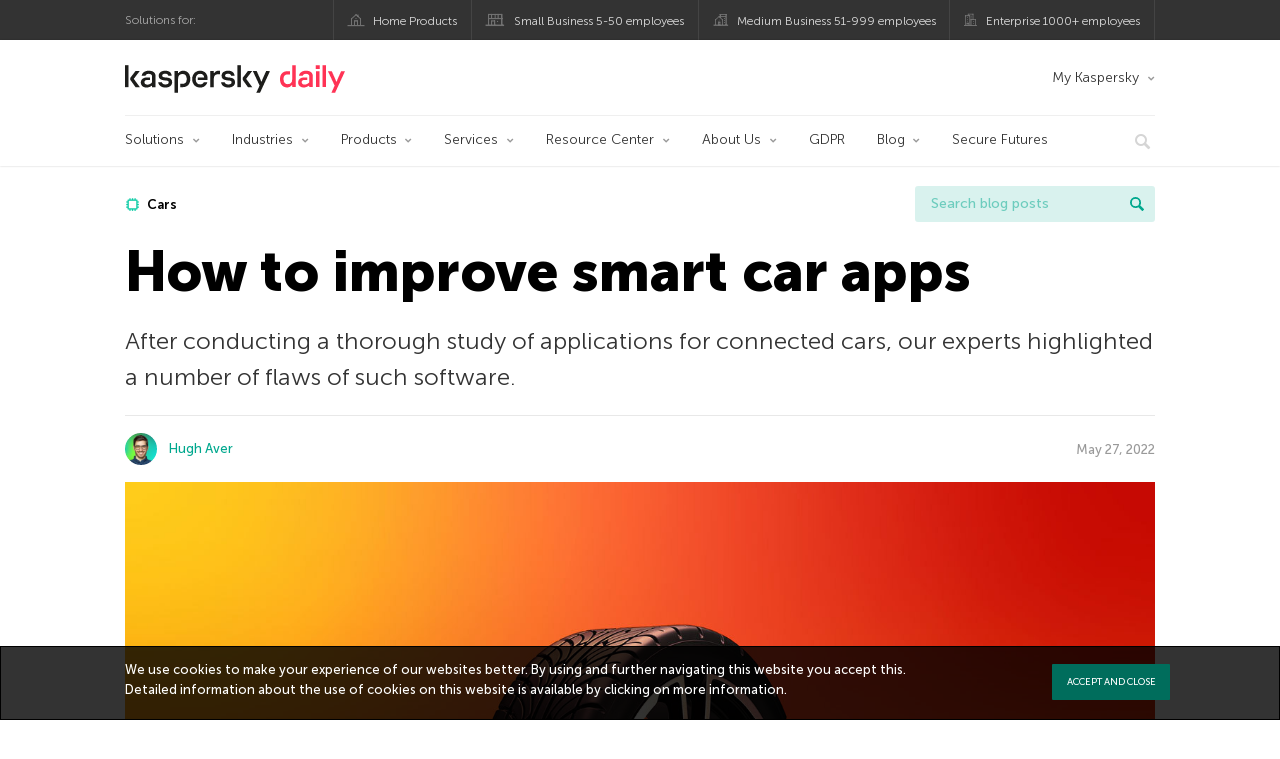

--- FILE ---
content_type: text/html; charset=UTF-8
request_url: https://me-en.kaspersky.com/blog/flaws-in-connected-car-apps/19696/
body_size: 16537
content:
<!DOCTYPE html>
<html lang="en-US" class="no-js">

<head>
	<meta charset="UTF-8" />
	<meta name="viewport" content="width=device-width, initial-scale=1" />
	<link rel="profile" href="http://gmpg.org/xfn/11" />
	<meta http-equiv="X-UA-Compatible" content="IE=Edge">
		<title>How to improve smart car apps | Kaspersky official blog</title>

<!-- The SEO Framework by Sybre Waaijer -->
<link rel="canonical" href="https://me-en.kaspersky.com/blog/flaws-in-connected-car-apps/19696/" />
<meta name="description" content="After conducting a thorough study of applications for connected cars, our experts highlighted a number of flaws of such software." />
<meta property="og:type" content="article" />
<meta property="og:locale" content="en_US" />
<meta property="og:site_name" content="Kaspersky official blog" />
<meta property="og:title" content="How to improve smart car apps" />
<meta property="og:description" content="After conducting a thorough study of applications for connected cars, our experts highlighted a number of flaws of such software." />
<meta property="og:url" content="https://me-en.kaspersky.com/blog/flaws-in-connected-car-apps/19696/" />
<meta property="og:image" content="https://media.kasperskydaily.com/wp-content/uploads/sites/37/2022/05/27003922/flaws-in-connected-car-apps-featured.jpg" />
<meta property="og:image:width" content="1460" />
<meta property="og:image:height" content="960" />
<meta name="twitter:card" content="summary_large_image" />
<meta name="twitter:site" content="@KasperskyME" />
<meta name="twitter:creator" content="@KasperskyME" />
<meta name="twitter:title" content="How to improve smart car apps" />
<meta name="twitter:description" content="After conducting a thorough study of applications for connected cars, our experts highlighted a number of flaws of such software." />
<meta name="twitter:image" content="https://media.kasperskydaily.com/wp-content/uploads/sites/37/2022/05/27003922/flaws-in-connected-car-apps-featured.jpg" />
<script type="application/ld+json">{"@context":"https://schema.org","@graph":[{"@type":"WebSite","@id":"https://me-en.kaspersky.com/blog/#/schema/WebSite","url":"https://me-en.kaspersky.com/blog/","name":"Kaspersky official blog","alternateName":"Kaspersky","description":"The Official Blog from Kaspersky covers information to help protect you against viruses, spyware, hackers, spam & other forms of malware.","inLanguage":"en-US","potentialAction":{"@type":"SearchAction","target":{"@type":"EntryPoint","urlTemplate":"https://me-en.kaspersky.com/blog/search/{search_term_string}/"},"query-input":"required name=search_term_string"},"publisher":{"@type":"Organization","@id":"https://me-en.kaspersky.com/blog/#/schema/Organization","name":"Kaspersky","url":"https://me-en.kaspersky.com/blog/","logo":{"@type":"ImageObject","url":"https://media.kasperskydaily.com/wp-content/uploads/sites/37/2019/06/04100630/kl-favicon-new.png","contentUrl":"https://media.kasperskydaily.com/wp-content/uploads/sites/37/2019/06/04100630/kl-favicon-new.png","width":512,"height":512,"contentSize":"1979"}}},{"@type":"WebPage","@id":"https://me-en.kaspersky.com/blog/flaws-in-connected-car-apps/19696/","url":"https://me-en.kaspersky.com/blog/flaws-in-connected-car-apps/19696/","name":"How to improve smart car apps | Kaspersky official blog","description":"After conducting a thorough study of applications for connected cars, our experts highlighted a number of flaws of such software.","inLanguage":"en-US","isPartOf":{"@id":"https://me-en.kaspersky.com/blog/#/schema/WebSite"},"breadcrumb":{"@type":"BreadcrumbList","@id":"https://me-en.kaspersky.com/blog/#/schema/BreadcrumbList","itemListElement":[{"@type":"ListItem","position":1,"item":"https://me-en.kaspersky.com/blog/","name":"Kaspersky official blog"},{"@type":"ListItem","position":2,"item":"https://me-en.kaspersky.com/blog/category/business/","name":"Category: Business"},{"@type":"ListItem","position":3,"item":"https://me-en.kaspersky.com/blog/category/business/smb/","name":"Category: SMB"},{"@type":"ListItem","position":4,"name":"How to improve smart car apps"}]},"potentialAction":{"@type":"ReadAction","target":"https://me-en.kaspersky.com/blog/flaws-in-connected-car-apps/19696/"},"datePublished":"2022-05-26T20:39:15+00:00","dateModified":"2022-05-26T20:39:15+00:00","author":{"@type":"Person","@id":"https://me-en.kaspersky.com/blog/#/schema/Person/45a593210dacbfe91188a1b493c1b073","name":"Hugh Aver"}}]}</script>
<script type="application/ld+json">{"@context":"https://schema.org","@type":"NewsArticle","mainEntityOfPage":{"@type":"WebPage","@id":"https://me-en.kaspersky.com/blog/flaws-in-connected-car-apps/19696/"},"headline":"How to improve smart car apps","image":{"@type":"ImageObject","url":"https://media.kasperskydaily.com/wp-content/uploads/sites/37/2022/05/27003922/flaws-in-connected-car-apps-featured.jpg","width":1460,"height":960},"datePublished":"2022-05-26T20:39:15+00:00","dateModified":"2022-05-26T20:39:15+00:00","author":{"@type":"Person","name":"Hugh Aver","url":"https://me-en.kaspersky.com/blog/author/hughaver/"},"publisher":{"@type":"Organization","name":"Kaspersky","logo":{"@type":"ImageObject","url":"https://media.kasperskydaily.com/wp-content/uploads/sites/37/2019/06/04100630/kl-favicon-new.png","width":60,"height":60}},"description":"After conducting a thorough study of applications for connected cars, our experts highlighted a number of flaws of such software."}</script>
<!-- / The SEO Framework by Sybre Waaijer | 383.15ms meta | 0.16ms boot -->

<link rel="dns-prefetch" href="//connect.facebook.net" />
<link rel='dns-prefetch' href='//www.google.com' />
<link rel='dns-prefetch' href='//me-en.kaspersky.com' />
<link rel='dns-prefetch' href='//app-sj06.marketo.com' />
<link rel='dns-prefetch' href='//connect.facebook.net' />
<link rel="alternate" type="application/rss+xml" title="Daily - English - United Arab Emirates - me-en.kaspersky.com/blog &raquo; Feed" href="https://me-en.kaspersky.com/blog/feed/" />
<link rel="alternate" type="application/rss+xml" title="Daily - English - United Arab Emirates - me-en.kaspersky.com/blog &raquo; Comments Feed" href="https://me-en.kaspersky.com/blog/comments/feed/" />
<link rel="alternate" title="oEmbed (JSON)" type="application/json+oembed" href="https://me-en.kaspersky.com/blog/wp-json/oembed/1.0/embed?url=https%3A%2F%2Fme-en.kaspersky.com%2Fblog%2Fflaws-in-connected-car-apps%2F19696%2F" />
<link rel="alternate" title="oEmbed (XML)" type="text/xml+oembed" href="https://me-en.kaspersky.com/blog/wp-json/oembed/1.0/embed?url=https%3A%2F%2Fme-en.kaspersky.com%2Fblog%2Fflaws-in-connected-car-apps%2F19696%2F&#038;format=xml" />
<link rel='stylesheet' id='kspr_twitter_pullquote-group-css' href='//assets.kasperskydaily.com/blog/wp-content/plugins/bwp-minify/min/?f=wp-content/plugins/kspr_twitter_pullquote/css/style.css,wp-content/plugins/pullquote-shortcode/css/pullquote-shortcode.css,wp-content/themes/daily2019/assets/css/main.css,wp-content/themes/daily2019/assets/css/post.css,wp-content/themes/daily2019/assets/font-awesome/css/font-awesome.min.css,wp-content/plugins/kaspersky-instagram/css/magnific-popup.css,wp-content/plugins/kaspersky-instagram/css/widget.css' type='text/css' media='all' />
<meta name="sentry-trace" content="fae0c3aeae18489c8987c601a3f52466-0ba7429961434249-0" />
<meta name="traceparent" content="" />
<meta name="baggage" content="sentry-trace_id=fae0c3aeae18489c8987c601a3f52466,sentry-sample_rate=0.3,sentry-transaction=%2F%7Bname%7D%2F%7Bp%7D,sentry-public_key=4826a69933e641c5b854fe1e8b9d9752,sentry-release=1.0,sentry-environment=yandex-production,sentry-sampled=false,sentry-sample_rand=0.852053" />
<script type="text/javascript" src="//app-sj06.marketo.com/js/forms2/js/forms2.min.js?ver=1.1.1" id="kasp-marketo-remote-js-js"></script>
<link rel="alternate" hreflang="en-ae" href="https://me-en.kaspersky.com/blog/flaws-in-connected-car-apps/19696/" />
<link rel="alternate" hreflang="en-in" href="https://www.kaspersky.co.in/blog/flaws-in-connected-car-apps/24214/" />
<link rel="alternate" hreflang="en-gb" href="https://www.kaspersky.co.uk/blog/flaws-in-connected-car-apps/24502/" />
<link rel="alternate" hreflang="es-mx" href="https://latam.kaspersky.com/blog/flaws-in-connected-car-apps/24853/" />
<link rel="alternate" hreflang="es" href="https://www.kaspersky.es/blog/flaws-in-connected-car-apps/27218/" />
<link rel="alternate" hreflang="ru" href="https://www.kaspersky.ru/blog/flaws-in-connected-car-apps/33234/" />
<link rel="alternate" hreflang="tr" href="https://www.kaspersky.com.tr/blog/flaws-in-connected-car-apps/10731/" />
<link rel="alternate" hreflang="x-default" href="https://www.kaspersky.com/blog/flaws-in-connected-car-apps/44446/" />
<link rel="alternate" hreflang="fr" href="https://www.kaspersky.fr/blog/flaws-in-connected-car-apps/18962/" />
<link rel="alternate" hreflang="pt-br" href="https://www.kaspersky.com.br/blog/flaws-in-connected-car-apps/19509/" />
<link rel="alternate" hreflang="ru-kz" href="https://blog.kaspersky.kz/flaws-in-connected-car-apps/25073/" />
<link rel="alternate" hreflang="en-au" href="https://www.kaspersky.com.au/blog/flaws-in-connected-car-apps/30577/" />
<link rel="alternate" hreflang="en-za" href="https://www.kaspersky.co.za/blog/flaws-in-connected-car-apps/30326/" />
<script type="text/javascript" src="https://me-en.kaspersky.com/blog/wp-includes/js/jquery/jquery.min.js?ver=3.7.1" id="jquery-core-js"></script>
<script type="text/javascript" src="https://me-en.kaspersky.com/blog/wp-includes/js/jquery/jquery-migrate.min.js?ver=3.4.1" id="jquery-migrate-js"></script>
<script type="text/javascript" id="kasbanner-front-script-js-extra">
/* <![CDATA[ */
var kasbanner_frontend_ajax_object = {"restURL":"https://me-en.kaspersky.com/blog/wp-json/","postID":"19696","postStatus":"publish","postType":"posts"};
//# sourceURL=kasbanner-front-script-js-extra
/* ]]> */
</script>
<script type="text/javascript" id="notification_strings-js-extra">
/* <![CDATA[ */
var gdprDynamicStrings = {"notification_text":"We use cookies to make your experience of our websites better. By using and further navigating this website you accept this. Detailed information about the use of cookies on this website is available by clicking on \u003Ca href=\"https://me-en.kaspersky.com/web-privacy-policy\" target=\"_blank\"\u003Emore information\u003C/a\u003E.","button_text":"ACCEPT AND CLOSE"};
//# sourceURL=notification_strings-js-extra
/* ]]> */
</script>
<script type='text/javascript' src='//assets.kasperskydaily.com/blog/wp-content/plugins/bwp-minify/min/?f=wp-content/plugins/kaspersky-banners/assets/js/script.js,wp-content/plugins/kaspersky-cookies-notification/scripts/alert_text.js,wp-content/plugins/kaspersky-cookies-notification/scripts/alert.js,wp-content/plugins/kspr_twitter_pullquote/js/kaspersky-twitter-pullquote.js,wp-content/plugins/kaspersky-instagram/js/jquery.magnific-popup.min.js,wp-content/plugins/kaspersky-instagram/js/widget.js'></script>
<link rel="https://api.w.org/" href="https://me-en.kaspersky.com/blog/wp-json/" /><link rel="alternate" title="JSON" type="application/json" href="https://me-en.kaspersky.com/blog/wp-json/wp/v2/posts/19696" /><link rel="EditURI" type="application/rsd+xml" title="RSD" href="https://me-en.kaspersky.com/blog/xmlrpc.php?rsd" />
		<script>
			window.dataLayer = window.dataLayer || [];
			window.dataLayer.push({
				'Author' : 'Hugh Aver',
				'PostId' : '19696',
				'PublicationDate' : '2022-05-27',
				'Categories': 'Business, Enterprise, SMB',
				'Tags': 'apps, Automotive, Cars, connected cars, Internet of things, IoT, security services, smart cars',
				'MainTag': 'Cars',
				'Hashtags': '',

			});
		</script>
				<!-- Start GTM container script -->
		<script>(function(w,d,s,l,i){w[l]=w[l]||[];w[l].push({'gtm.start':
		new Date().getTime(),event:'gtm.js'});var f=d.getElementsByTagName(s)[0],
		j=d.createElement(s),dl=l!='dataLayer'?'&l='+l:'';j.async=true;j.src=
		'//www.googletagmanager.com/gtm.js?id='+i+dl;f.parentNode.insertBefore(j,f);
		})(window,document,'script','dataLayer','GTM-WZ7LJ3');</script>
		<!-- End Start GTM container script -->
		
		<meta name="google-site-verification" content="oGpNX1viwDqotTqsD6vzYPU6_DuXF_S8NsngJoZ6rMg" />
<meta name="google-site-verification" content="6QopyL4XARmswd-TQlmcsVyfI9rtaU6J4ZWEHuAqIrg" />	<script>
		function waitForVariable(varName, callback) {
			let interval = setInterval(() => {
				if (window[varName] !== undefined) {
					clearInterval(interval);
					callback(window[varName]);
				}
			}, 50);
		}

		waitForVariable("Ya", (Ya_ob) => {
			if (Ya_ob && Ya_ob._metrika.getCounters()[0].id) {
				window.dataLayer = window.dataLayer || [];
				dataLayer.push({
					ymCounterId_1: Ya_ob._metrika.getCounters()[0].id
				});
			}
		});
	</script>
<link rel="icon" href="https://media.kasperskydaily.com/wp-content/uploads/sites/37/2019/06/04163909/cropped-k-favicon-new-150x150.png" sizes="32x32" />
<link rel="icon" href="https://media.kasperskydaily.com/wp-content/uploads/sites/37/2019/06/04163909/cropped-k-favicon-new-200x200.png" sizes="192x192" />
<link rel="apple-touch-icon" href="https://media.kasperskydaily.com/wp-content/uploads/sites/37/2019/06/04163909/cropped-k-favicon-new-200x200.png" />
<meta name="msapplication-TileImage" content="https://media.kasperskydaily.com/wp-content/uploads/sites/37/2019/06/04163909/cropped-k-favicon-new-300x300.png" />
</head>

<body class="wp-singular post-template-default single single-post postid-19696 single-format-standard wp-theme-daily2019 lang-en_US">
	
		<!-- Start GTM container script -->
		<noscript><iframe src="//www.googletagmanager.com/ns.html?id=GTM-WZ7LJ3" height="0" width="0" style="display:none;visibility:hidden"></iframe></noscript>
		<!-- End Start GTM container script -->
		
			<div id="site-top" class="site-top">
		<div class="container">
			<nav class="site-nav">
				<div class="label"><p>Solutions for:</p></div><ul class="site-selector"><li><a target="_blank" href="https://me-en.kaspersky.com/home-security?icid=me-en_kdailyheader_acq_ona_smm__onl_b2c_kdaily_prodmen_sm-team_______e0d0f6ec1748ca97" data-element-id="product-menu" class="font-icons icon-home top-menu-business-stripe menu-item menu-item-type-custom menu-item-object-custom menu-item-8962">Home Products</a></li>
<li><a title="font-icons icon-small-business" target="_blank" href="https://me-en.kaspersky.com/small-business-security?icid=me-en_kdailyheader_acq_ona_smm__onl_b2c_kdaily_prodmen_sm-team_______e0d0f6ec1748ca97" data-element-id="product-menu" class="font-icons icon-small-business top-menu-business-stripe menu-item menu-item-type-custom menu-item-object-custom menu-item-8961">Small Business 5-50 employees</a></li>
<li><a target="_blank" href="https://me-en.kaspersky.com/small-to-medium-business-security?icid=me-en_kdailyheader_acq_ona_smm__onl_b2c_kdaily_prodmen_sm-team_______e0d0f6ec1748ca97" data-element-id="product-menu" class="font-icons icon-medium-business top-menu-business-stripe menu-item menu-item-type-custom menu-item-object-custom menu-item-8960">Medium Business 51-999 employees</a></li>
<li><a target="_blank" href="https://me-en.kaspersky.com/enterprise-security?icid=me-en_kdailyheader_acq_ona_smm__onl_b2c_kdaily_prodmen_sm-team_______e0d0f6ec1748ca97" data-element-id="product-menu" class="font-icons icon-enterprise top-menu-business-stripe menu-item menu-item-type-custom menu-item-object-custom menu-item-8959">Enterprise 1000+ employees</a></li>
</ul>			</nav>
		</div>
	</div>

	<header id="site-header" class="site-header">
		<div class="container">
			<a href="" class="menu-toggle">
				<span></span>
				<span></span>
				<span></span>
			</a>
								<div class="site-title ">
										<a href="https://me-en.kaspersky.com/blog/" title="Kaspersky official blog" rel="home">
						<i class="kaspersky-logo">Kaspersky official blog</i>
						<span class="logo-text"></span>
						
					</a>
							</div>
	
	<ul id="menu-my-kaspersky" class="menu-utility"><li id="menu-item-8958" class="dropdown my-kaspersky top-menu-my-kaspersky menu-item menu-item-type-custom menu-item-object-custom menu-item-has-children menu-item-8958"><a href="https://my.kaspersky.com/?icid=me-en_kdailyheader_acq_ona_smm__onl_b2c_kdaily_main-menu_sm-team_______306225221a26b759">My Kaspersky</a>
<ul class="sub-menu">
	<li id="menu-item-8957" class="menu-item menu-item-type-custom menu-item-object-custom menu-item-8957"><a href="https://my.kaspersky.com/MyDevices?icid=me-en_kdailyheader_acq_ona_smm__onl_b2c_kdaily_main-menu_sm-team_______306225221a26b759"><i class="font-icons icon-devices"></i>My Devices</a></li>
	<li id="menu-item-8956" class="menu-item menu-item-type-custom menu-item-object-custom menu-item-8956"><a href="https://my.kaspersky.com/MyLicenses?icid=me-en_kdailyheader_acq_ona_smm__onl_b2c_kdaily_main-menu_sm-team_______306225221a26b759"><i class="font-icons icon-subscriptions"></i>My Products / Subscriptions</a></li>
	<li id="menu-item-8955" class="menu-item menu-item-type-custom menu-item-object-custom menu-item-8955"><a href="https://my.kaspersky.com/redirect?target=AccountSettingsPurchaseHistory&#038;icid=me-en_kdailyheader_acq_ona_smm__onl_b2c_kdaily_main-menu_sm-team_______306225221a26b759"><i class="font-icons icon-card"></i>My Orders</a></li>
</ul>
</li>
</ul>
	<nav class="main-nav">
		<ul id="menu-ent" class="main-menu"><li class="dropdown mega menu-item menu-item-type-custom menu-item-object-custom menu-item-has-children menu-item-21811"><a href="#" data-element-id="main-menu">Solutions</a>
<ul class="submenu">
<li class="first">
	<ul class="featured section-col-l-3 no-gutter has-equal-height-children">
<li class="show-figure smaller-item menu-item menu-item-type-custom menu-item-object-custom menu-item-21812"><a href="https://me-en.kaspersky.com/enterprise-security/cloud-security?icid=me-en_kdailyheader_acq_ona_smm__onl_b2b_kdaily_main-menu_sm-team_______2b90bd2a5f8134f2" data-element-id="main-menu"><figure><img alt="" src="https://me-en.kaspersky.com/content/en-ae/images/enterprise/icons/Related-solutions-icons/RS-b-CloudSecurity.png"></figure>Hybrid Cloud Security</a>
<li class="show-figure smaller-item menu-item menu-item-type-custom menu-item-object-custom menu-item-21813"><a href="https://me-en.kaspersky.com/enterprise-security/embedded-security-internet-of-things?icid=me-en_kdailyheader_acq_ona_smm__onl_b2b_kdaily_main-menu_sm-team_______2b90bd2a5f8134f2" data-element-id="main-menu"><figure><img alt="" src="https://me-en.kaspersky.com/content/en-ae/images/enterprise/new-product-icons/kl_IoT_Security_black_icon.png"></figure>Internet of Things &#038; Embedded Security</a>
<li class="show-figure smaller-item menu-item menu-item-type-custom menu-item-object-custom menu-item-21814"><a href="https://me-en.kaspersky.com/enterprise-security/industrial-cybersecurity?icid=me-en_kdailyheader_acq_ona_smm__onl_b2b_kdaily_main-menu_sm-team_______2b90bd2a5f8134f2" data-element-id="main-menu"><figure><img alt="" src="https://me-en.kaspersky.com/content/en-ae/images/enterprise/new-product-icons/kl_Industrial_Cybersecurity_black_icon.png"></figure>Industrial CyberSecurity</a>
<li class="show-figure smaller-item menu-item menu-item-type-custom menu-item-object-custom menu-item-21815"><a href="https://me-en.kaspersky.com/enterprise-security/fraud-prevention?icid=me-en_kdailyheader_acq_ona_smm__onl_b2b_kdaily_main-menu_sm-team_______2b90bd2a5f8134f2" data-element-id="main-menu"><figure><img alt="" src="https://me-en.kaspersky.com/content/en-ae/images/enterprise/icons/Related-solutions-icons/RS-b-KFP.png"></figure>Fraud Prevention</a>
<li class="show-figure smaller-item menu-item menu-item-type-custom menu-item-object-custom menu-item-21816"><a href="https://me-en.kaspersky.com/enterprise-security/threat-management-defense-solution?icid=me-en_kdailyheader_acq_ona_smm__onl_b2b_kdaily_main-menu_sm-team_______2b90bd2a5f8134f2" data-element-id="main-menu"><figure><img alt="" src="https://me-en.kaspersky.com/content/en-ae/images/enterprise/icons/Related-solutions-icons/RS-b-KTMD.png"></figure>Threat Management and Defense</a>
	</ul>

<li>
	<ul class="regular">
<li class="title"><h6>Other solutions</h6>
<li class="menu-item menu-item-type-custom menu-item-object-custom menu-item-21818"><a href="https://me-en.kaspersky.com/enterprise-security/security-operations-center-soc?icid=me-en_kdailyheader_acq_ona_smm__onl_b2b_kdaily_main-menu_sm-team_______2b90bd2a5f8134f2" data-element-id="main-menu">Kaspersky for Security Operations Center</a>
	</ul>

</ul>

<li class="dropdown mega menu-item menu-item-type-custom menu-item-object-custom menu-item-has-children menu-item-21819"><a href="https://me-en.kaspersky.com/enterprise-security/industries?icid=me-en_kdailyheader_acq_ona_smm__onl_b2b_kdaily_main-menu_sm-team_______2b90bd2a5f8134f2" data-element-id="main-menu">Industries</a>
<ul class="submenu">
<li class="first">
	<ul class="featured section-col-l-3 no-gutter has-equal-height-children">
<li class="show-figure smaller-item menu-item menu-item-type-custom menu-item-object-custom menu-item-21820"><a href="https://me-en.kaspersky.com/enterprise-security/national-cybersecurity?icid=me-en_kdailyheader_acq_ona_smm__onl_b2b_kdaily_main-menu_sm-team_______2b90bd2a5f8134f2" data-element-id="main-menu"><figure><img alt="" src="https://me-en.kaspersky.com/content/en-ae/images/enterprise/new-product-icons/kl_National_Cybersecurity_black_icon.png"></figure>National Cybersecurity</a>
<li class="show-figure smaller-item menu-item menu-item-type-custom menu-item-object-custom menu-item-21821"><a href="https://me-en.kaspersky.com/enterprise-security/industrial?icid=me-en_kdailyheader_acq_ona_smm__onl_b2b_kdaily_main-menu_sm-team_______2b90bd2a5f8134f2" data-element-id="main-menu"><figure><img alt="" src="https://me-en.kaspersky.com/content/en-ae/images/enterprise/icons/Related-solutions-icons/ent-industrial-protection-transparent.png"></figure>Industrial Cybersecurity</a>
<li class="show-figure smaller-item menu-item menu-item-type-custom menu-item-object-custom menu-item-21822"><a href="https://me-en.kaspersky.com/enterprise-security/finance?icid=me-en_kdailyheader_acq_ona_smm__onl_b2b_kdaily_main-menu_sm-team_______2b90bd2a5f8134f2" data-element-id="main-menu"><figure><img alt="" src="https://me-en.kaspersky.com/content/en-ae/images/enterprise/new-product-icons/kl_Financial_Services_Cybersecurity_black_icon.png"></figure>Finance Services Cybersecurity</a>
<li class="show-figure smaller-item menu-item menu-item-type-custom menu-item-object-custom menu-item-21823"><a href="https://me-en.kaspersky.com/enterprise-security/healthcare?icid=me-en_kdailyheader_acq_ona_smm__onl_b2b_kdaily_main-menu_sm-team_______2b90bd2a5f8134f2" data-element-id="main-menu"><figure><img alt="" src="https://me-en.kaspersky.com/content/en-ae/images/enterprise/new-product-icons/kl_Healthcare_Cybersecurity_black_icon.png"></figure>Healthcare Cybersecurity</a>
<li class="show-figure smaller-item menu-item menu-item-type-custom menu-item-object-custom menu-item-21824"><a href="https://me-en.kaspersky.com/enterprise-security/transportation-cybersecurity-it-infrastructure?icid=me-en_kdailyheader_acq_ona_smm__onl_b2b_kdaily_main-menu_sm-team_______2b90bd2a5f8134f2" data-element-id="main-menu"><figure><img alt="" src="https://me-en.kaspersky.com/content/en-ae/images/enterprise/new-product-icons/kl_Transportation_Cybersecurity_black_icon.png"></figure>Transportation Cybersecurity</a>
<li class="show-figure smaller-item menu-item menu-item-type-custom menu-item-object-custom menu-item-21825"><a href="https://me-en.kaspersky.com/enterprise-security/retail-cybersecurity?icid=me-en_kdailyheader_acq_ona_smm__onl_b2b_kdaily_main-menu_sm-team_______2b90bd2a5f8134f2" data-element-id="main-menu"><figure><img alt="" src="https://me-en.kaspersky.com/content/en-ae/images/enterprise/new-product-icons/kl_Retail_Cybersecurity_black_icon.png"></figure>Retail Cybersecurity</a>
	</ul>

<li>
	<ul class="regular">
<li class="title"><h6>Other industries</h6>
<li class="menu-item menu-item-type-custom menu-item-object-custom menu-item-21826"><a href="https://me-en.kaspersky.com/enterprise-security/telecom?icid=me-en_kdailyheader_acq_ona_smm__onl_b2b_kdaily_main-menu_sm-team_______2b90bd2a5f8134f2" data-element-id="main-menu">Telecom Cybersecurity</a>
	</ul>

</ul>

<li class="dropdown mega menu-item menu-item-type-custom menu-item-object-custom menu-item-has-children menu-item-21827"><a href="https://me-en.kaspersky.com/enterprise-security/products?icid=me-en_kdailyheader_acq_ona_smm__onl_b2b_kdaily_main-menu_sm-team_______2b90bd2a5f8134f2" data-element-id="main-menu">Products</a>
<ul class="submenu">
<li class="first">
	<ul class="featured section-col-l-3 no-gutter has-equal-height-children">
<li class="show-figure smaller-item menu-item menu-item-type-custom menu-item-object-custom menu-item-22650"><a href="https://me-en.kaspersky.com/next?icid=me-en_kdailyheader_acq_ona_smm__onl_b2b_kdaily_main-menu_sm-team_______2b90bd2a5f8134f2" data-element-id="main-menu"><figure><img alt="" src="https://media.kasperskydaily.com/wp-content/uploads/sites/92/2024/04/10052437/k_Next_RGB_black_icon.png"></figure>Kaspersky Next <small class="label-inline red">NEW!</small></a>
<li class="show-figure smaller-item menu-item menu-item-type-custom menu-item-object-custom menu-item-21831"><a href="https://me-en.kaspersky.com/enterprise-security/anti-targeted-attack-platform?icid=me-en_kdailyheader_acq_ona_smm__onl_b2b_kdaily_main-menu_sm-team_______2b90bd2a5f8134f2" data-element-id="main-menu"><figure><img alt="" src="https://me-en.kaspersky.com/content/en-ae/images/enterprise/icons/Related-solutions-icons/RS-b-KATA.png"></figure>Kaspersky Anti Targeted Attack Platform</a>
<li class="show-figure smaller-item menu-item menu-item-type-custom menu-item-object-custom menu-item-21832"><a href="https://me-en.kaspersky.com/enterprise-security/cloud-security?icid=me-en_kdailyheader_acq_ona_smm__onl_b2b_kdaily_main-menu_sm-team_______2b90bd2a5f8134f2" data-element-id="main-menu"><figure><img alt="" src="https://content.kaspersky-labs.com/se/com/content/en-global/images/smb/icons/icon-hybrid-cloud/icon-hybrid-cloud.png"></figure>Kaspersky Hybrid Cloud Security</a>
<li class="show-figure smaller-item menu-item menu-item-type-custom menu-item-object-custom menu-item-21833"><a href="https://me-en.kaspersky.com/enterprise-security/mail-server-security?icid=me-en_kdailyheader_acq_ona_smm__onl_b2b_kdaily_main-menu_sm-team_______2b90bd2a5f8134f2" data-element-id="main-menu"><figure><img alt="" src="https://content.kaspersky-labs.com/se/com/content/en-global/images/enterprise/new-product-icons/kl--security--for--mail--server--black--icon/kl--security--for--mail--server--black--icon.png"></figure>Kaspersky Security for Mail Server</a>
<li class="show-figure smaller-item menu-item menu-item-type-custom menu-item-object-custom menu-item-21834"><a href="https://me-en.kaspersky.com/enterprise-security/industrial-cybersecurity?icid=me-en_kdailyheader_acq_ona_smm__onl_b2b_kdaily_main-menu_sm-team_______2b90bd2a5f8134f2" data-element-id="main-menu"><figure><img alt="" src="https://content.kaspersky-labs.com/se/com/content/en-global/images/enterprise/new-product-icons/kl--industrial--cybersecurity--black--icon/kl--industrial--cybersecurity--black--icon-v4.png"></figure>Kaspersky Industrial CyberSecurity</a>
<li class="show-figure smaller-item menu-item menu-item-type-custom menu-item-object-custom menu-item-21835"><a href="https://me-en.kaspersky.com/enterprise-security/microsoft-office-365?icid=me-en_kdailyheader_acq_ona_smm__onl_b2b_kdaily_main-menu_sm-team_______2b90bd2a5f8134f2" data-element-id="main-menu"><figure><img alt="" src="https://content.kaspersky-labs.com/se/com/content/en-global/images/enterprise/new-product-icons/kl--security--for--microsoft--office--365--black--icon/kl--security--for--microsoft--office--365--black--icon.png"></figure>Kaspersky Security for Microsoft Office 365</a>
	</ul>

<li>
	<ul class="regular">
<li class="title"><h6>Other products</h6>
<li class="menu-item menu-item-type-custom menu-item-object-custom menu-item-21837"><a href="https://me-en.kaspersky.com/enterprise-security/products/internet-gateway?icid=me-en_kdailyheader_acq_ona_smm__onl_b2b_kdaily_main-menu_sm-team_______2b90bd2a5f8134f2" data-element-id="main-menu">Kaspersky Security for Internet Gateway</a>
<li class="menu-item menu-item-type-custom menu-item-object-custom menu-item-21838"><a href="https://me-en.kaspersky.com/enterprise-security/embedded-systems?icid=me-en_kdailyheader_acq_ona_smm__onl_b2b_kdaily_main-menu_sm-team_______2b90bd2a5f8134f2" data-element-id="main-menu">Kaspersky Embedded Systems Security</a>
<li class="menu-item menu-item-type-custom menu-item-object-custom menu-item-21839"><a href="https://me-en.kaspersky.com/enterprise-security/products?icid=me-en_kdailyheader_acq_ona_smm__onl_b2b_kdaily_main-menu_sm-team_______2b90bd2a5f8134f2" data-element-id="main-menu">View all</a>
	</ul>

</ul>

<li class="dropdown mega menu-item menu-item-type-custom menu-item-object-custom menu-item-has-children menu-item-21840"><a href="https://me-en.kaspersky.com/enterprise-security/services?icid=me-en_kdailyheader_acq_ona_smm__onl_b2b_kdaily_main-menu_sm-team_______2b90bd2a5f8134f2" data-element-id="main-menu">Services</a>
<ul class="submenu">
<li class="first">
	<ul class="featured section-col-l-3 no-gutter has-equal-height-children">
<li class="show-figure smaller-item menu-item menu-item-type-custom menu-item-object-custom menu-item-21841"><a href="https://me-en.kaspersky.com/enterprise-security/cybersecurity-services?icid=me-en_kdailyheader_acq_ona_smm__onl_b2b_kdaily_main-menu_sm-team_______2b90bd2a5f8134f2" data-element-id="main-menu"><figure><img alt="" src="https://content.kaspersky-labs.com/se/com/content/en-global/images/enterprise/new-product-icons/kl--cybersecurity--services--black--icon/kl--cybersecurity--services--black--icon.png"></figure>Kaspersky Cybersecurity Services</a>
<li class="show-figure smaller-item menu-item menu-item-type-custom menu-item-object-custom menu-item-21842"><a href="https://me-en.kaspersky.com/enterprise-security/security-awareness?icid=me-en_kdailyheader_acq_ona_smm__onl_b2b_kdaily_main-menu_sm-team_______2b90bd2a5f8134f2" data-element-id="main-menu"><figure><img alt="" src="https://content.kaspersky-labs.com/fm/site-editor/ca/ca65765dc55ec7830b51d9d010c372f7/processed/kl-security-awareness-black-icon-q93.webp"></figure>Kaspersky Security Awareness</a>
<li class="show-figure smaller-item menu-item menu-item-type-custom menu-item-object-custom menu-item-21843"><a href="https://me-en.kaspersky.com/enterprise-security/premium-support?icid=me-en_kdailyheader_acq_ona_smm__onl_b2b_kdaily_main-menu_sm-team_______2b90bd2a5f8134f2" data-element-id="main-menu"><figure><img alt="" src="https://content.kaspersky-labs.com/se/com/content/en-global/images/enterprise/new-product-icons/kl--premium--support--and--professional--services--black--icon/kl--premium--support--and--professional--services--black--icon.png"></figure>Kaspersky Premium Support</a>
<li class="show-figure smaller-item menu-item menu-item-type-custom menu-item-object-custom menu-item-21844"><a href="https://me-en.kaspersky.com/enterprise-security/threat-intelligence?icid=me-en_kdailyheader_acq_ona_smm__onl_b2b_kdaily_main-menu_sm-team_______2b90bd2a5f8134f2" data-element-id="main-menu"><figure><img alt="" src="https://content.kaspersky-labs.com/se/com/content/en-global/images/enterprise/new-product-icons/kl--threat--intelligence--black--icon/kl--threat--intelligence--black--icon.png"></figure>Kaspersky Threat Intelligence</a>
<li class="show-figure smaller-item menu-item menu-item-type-custom menu-item-object-custom menu-item-21845"><a href="https://me-en.kaspersky.com/enterprise-security/managed-detection-and-response?icid=me-en_kdailyheader_acq_ona_smm__onl_b2b_kdaily_main-menu_sm-team_______2b90bd2a5f8134f2" data-element-id="main-menu"><figure><img alt="" src="https://content.kaspersky-labs.com/se/com/content/en-global/images/enterprise/new-product-icons/kl--managed--protection--black--icon/kl--managed--protection--black--icon.png"></figure>Kaspersky Managed Detection and Response</a>
<li class="show-figure smaller-item menu-item menu-item-type-custom menu-item-object-custom menu-item-21846"><a href="https://me-en.kaspersky.com/enterprise-security/compromise-assessment?icid=me-en_kdailyheader_acq_ona_smm__onl_b2b_kdaily_main-menu_sm-team_______2b90bd2a5f8134f2" data-element-id="main-menu"><figure><img alt="" src="https://content.kaspersky-labs.com/se/com/content/en-global/images/enterprise/new-product-icons/kl--targeted--attack-----discovery--black--icon/kl--targeted--attack-----discovery--black--icon.png"></figure>Kaspersky Compromise Assessment</a>
	</ul>

<li>
	<ul class="regular">
<li class="title"><h6>Other services</h6>
<li class="menu-item menu-item-type-custom menu-item-object-custom menu-item-21848"><a href="https://me-en.kaspersky.com/enterprise-security/professional-services?icid=me-en_kdailyheader_acq_ona_smm__onl_b2b_kdaily_main-menu_sm-team_______2b90bd2a5f8134f2" data-element-id="main-menu">Kaspersky Professional Services</a>
<li class="menu-item menu-item-type-custom menu-item-object-custom menu-item-21849"><a href="https://me-en.kaspersky.com/enterprise-security/incident-response?icid=me-en_kdailyheader_acq_ona_smm__onl_b2b_kdaily_main-menu_sm-team_______2b90bd2a5f8134f2" data-element-id="main-menu">Kaspersky Incident Response</a>
<li class="menu-item menu-item-type-custom menu-item-object-custom menu-item-21850"><a href="https://me-en.kaspersky.com/enterprise-security/cyber-security-training?icid=me-en_kdailyheader_acq_ona_smm__onl_b2b_kdaily_main-menu_sm-team_______2b90bd2a5f8134f2" data-element-id="main-menu">Kaspersky Cybersecurity Training</a>
<li class="menu-item menu-item-type-custom menu-item-object-custom menu-item-21851"><a href="https://me-en.kaspersky.com/enterprise-security/adaptive-online-awareness-training?icid=me-en_kdailyheader_acq_ona_smm__onl_b2b_kdaily_main-menu_sm-team_______2b90bd2a5f8134f2" data-element-id="main-menu">Kaspersky Adaptive Online Training</a>
<li class="menu-item menu-item-type-custom menu-item-object-custom menu-item-21852"><a href="https://me-en.kaspersky.com/enterprise-security/services?icid=me-en_kdailyheader_acq_ona_smm__onl_b2b_kdaily_main-menu_sm-team_______2b90bd2a5f8134f2" data-element-id="main-menu">View all</a>
	</ul>

</ul>

<li class="dropdown menu-item menu-item-type-custom menu-item-object-custom menu-item-has-children menu-item-21853"><a href="https://me-en.kaspersky.com/enterprise-security/resources?icid=me-en_kdailyheader_acq_ona_smm__onl_b2b_kdaily_main-menu_sm-team_______2b90bd2a5f8134f2" data-element-id="main-menu">Resource Center</a>
<ul class="submenu">
<li class="menu-item menu-item-type-custom menu-item-object-custom menu-item-21854"><a href="https://me-en.kaspersky.com/enterprise-security/resources/case-studies?icid=me-en_kdailyheader_acq_ona_smm__onl_b2b_kdaily_main-menu_sm-team_______2b90bd2a5f8134f2" data-element-id="main-menu">Case Studies</a>
<li class="menu-item menu-item-type-custom menu-item-object-custom menu-item-21855"><a href="https://me-en.kaspersky.com/enterprise-security/resources/white-papers?icid=me-en_kdailyheader_acq_ona_smm__onl_b2b_kdaily_main-menu_sm-team_______2b90bd2a5f8134f2" data-element-id="main-menu">White Papers</a>
<li class="menu-item menu-item-type-custom menu-item-object-custom menu-item-21856"><a href="https://me-en.kaspersky.com/enterprise-security/resources/data-sheets?icid=me-en_kdailyheader_acq_ona_smm__onl_b2b_kdaily_main-menu_sm-team_______2b90bd2a5f8134f2" data-element-id="main-menu">Datasheets</a>
<li class="menu-item menu-item-type-custom menu-item-object-custom menu-item-21857"><a href="https://me-en.kaspersky.com/enterprise-security/wiki-section/home?icid=me-en_kdailyheader_acq_ona_smm__onl_b2b_kdaily_main-menu_sm-team_______2b90bd2a5f8134f2" data-element-id="main-menu">Technologies</a>
<li class="menu-item menu-item-type-custom menu-item-object-custom menu-item-21858"><a href="https://me-en.kaspersky.com/MITRE?icid=me-en_kdailyheader_acq_ona_smm__onl_b2b_kdaily_main-menu_sm-team_______2b90bd2a5f8134f2" data-element-id="main-menu">MITRE ATT&#038;CK</a>
</ul>

<li class="dropdown menu-item menu-item-type-custom menu-item-object-custom menu-item-has-children menu-item-21859"><a href="https://me-en.kaspersky.com/about?icid=me-en_kdailyheader_acq_ona_smm__onl_b2b_kdaily_main-menu_sm-team_______2b90bd2a5f8134f2" data-element-id="main-menu">About Us</a>
<ul class="submenu">
<li class="menu-item menu-item-type-custom menu-item-object-custom menu-item-21860"><a href="https://www.kaspersky.com/about/transparency?icid=me-en_kdailyheader_acq_ona_smm__onl_b2b_kdaily_main-menu_sm-team_______2b90bd2a5f8134f2" data-element-id="main-menu">Transparency</a>
<li class="menu-item menu-item-type-custom menu-item-object-custom menu-item-21861"><a href="https://www.kaspersky.com/about/press-releases?icid=me-en_kdailyheader_acq_ona_smm__onl_b2b_kdaily_main-menu_sm-team_______2b90bd2a5f8134f2" data-element-id="main-menu">Corporate News</a>
<li class="menu-item menu-item-type-custom menu-item-object-custom menu-item-21862"><a href="https://press.kaspersky.com/?icid=me-en_kdailyheader_acq_ona_smm__onl_b2b_kdaily_main-menu_sm-team_______2b90bd2a5f8134f2" data-element-id="main-menu">Press Center</a>
<li class="menu-item menu-item-type-custom menu-item-object-custom menu-item-21863"><a href="https://www.kaspersky.com/about/careers?icid=me-en_kdailyheader_acq_ona_smm__onl_b2b_kdaily_main-menu_sm-team_______2b90bd2a5f8134f2" data-element-id="main-menu">Careers</a>
<li class="menu-item menu-item-type-custom menu-item-object-custom menu-item-21864"><a href="https://www.kaspersky.com/about/sponsorships/?icid=me-en_kdailyheader_acq_ona_smm__onl_b2b_kdaily_main-menu_sm-team_______2b90bd2a5f8134f2" data-element-id="main-menu">Sponsorship</a>
<li class="menu-item menu-item-type-custom menu-item-object-custom menu-item-21865"><a href="https://www.kaspersky.com/about/policy-blog?icid=me-en_kdailyheader_acq_ona_smm__onl_b2b_kdaily_main-menu_sm-team_______2b90bd2a5f8134f2" data-element-id="main-menu">Policy Blog</a>
<li class="menu-item menu-item-type-custom menu-item-object-custom menu-item-21866"><a href="https://usa.kaspersky.com/about/contact?icid=me-en_kdailyheader_acq_ona_smm__onl_b2b_kdaily_main-menu_sm-team_______2b90bd2a5f8134f2" data-element-id="main-menu">Contacts</a>
</ul>

<li class="menu-item menu-item-type-custom menu-item-object-custom menu-item-21867"><a href="https://www.kaspersky.com/gdpr?icid=me-en_kdailyheader_acq_ona_smm__onl_b2b_kdaily_main-menu_sm-team_______2b90bd2a5f8134f2" data-element-id="main-menu">GDPR</a>
<li class="dropdown menu-item menu-item-type-custom menu-item-object-custom menu-item-has-children menu-item-22633"><a href="#" data-element-id="main-menu">Blog</a>
<ul class="submenu">
<li class="menu-item menu-item-type-taxonomy menu-item-object-category menu-item-22634"><a href="https://me-en.kaspersky.com/blog/category/news/" data-element-id="main-menu">News</a><div class="desc"> </div>
<li class="menu-item menu-item-type-taxonomy menu-item-object-category menu-item-22635"><a href="https://me-en.kaspersky.com/blog/category/threats/" data-element-id="main-menu">Threats</a><div class="desc"> </div>
<li class="menu-item menu-item-type-taxonomy menu-item-object-category current-post-ancestor current-menu-parent current-post-parent menu-item-22636"><a href="https://me-en.kaspersky.com/blog/category/business/" data-element-id="main-menu">Business</a><div class="desc"> </div>
<li class="menu-item menu-item-type-taxonomy menu-item-object-category menu-item-22637"><a href="https://me-en.kaspersky.com/blog/category/tips/" data-element-id="main-menu">Tips</a><div class="desc"> </div>
<li class="menu-item menu-item-type-taxonomy menu-item-object-category menu-item-22638"><a href="https://me-en.kaspersky.com/blog/category/special-projects/" data-element-id="main-menu">Special Projects</a><div class="desc"> </div>
<li class="menu-item menu-item-type-taxonomy menu-item-object-category menu-item-22639"><a href="https://me-en.kaspersky.com/blog/category/products/" data-element-id="main-menu">Products</a><div class="desc"> </div>
<li class="menu-item menu-item-type-taxonomy menu-item-object-category menu-item-22640"><a href="https://me-en.kaspersky.com/blog/category/privacy/" data-element-id="main-menu">Privacy</a><div class="desc"> </div>
<li class="menu-item menu-item-type-taxonomy menu-item-object-category menu-item-22641"><a href="https://me-en.kaspersky.com/blog/category/technology/" data-element-id="main-menu">Technology</a><div class="desc"> </div>
</ul>

<li class="menu-item menu-item-type-custom menu-item-object-custom menu-item-21868"><a href="https://usa.kaspersky.com/blog/secure-futures-magazine/?icid=me-en_kdailyheader_acq_ona_smm__onl_b2b_kdaily_main-menu_sm-team_______2b90bd2a5f8134f2" data-element-id="main-menu">Secure Futures</a>

<li class="search">
	<a href="#" class="inactive search-button">
		<i class="font-icons icon-search"></i>
	</a>
	<form action="https://me-en.kaspersky.com/search">
		<input type="text" placeholder="Type and hit enter..." name="query" value="" autocomplete="off">
	</form>
	<a href="#" class="close-search">
		<i class="font-icons icon-cancel"></i>
	</a>
</li>
</ul>	</nav>
	</div>
	</header><!-- #site-header -->

	<div class="mobile-menu-wrapper">
		<ul class="mobile-nav" data-back="Back">
			<li class="title">
				<span>Solutions for:</span>
			</li>
			<li class="parent" data-parent="SOLUTIONS FOR HOME USERS" data-icon="font-icons icon-home top-item"><a rel="SOLUTIONS FOR HOME USERS" href="#" data-element-id="mobile-menu"><i class="font-icons icon-home top-item"></i><span>Home Users</span></a>
<ul class="submenu">
<li class="parent" data-parent="Products" data-icon="top-item no-icon"><a rel="Products" href="https://me-en.kaspersky.com/home-security?icid=me-en_kdailyheader_acq_ona_smm__onl_b2c_kdaily_mobmen_sm-team_______a15a61d68ce4c665" data-element-id="mobile-menu"><i class="top-item no-icon"></i><span>Products</span></a>
	<ul class="submenu">
<li class="menu-item menu-item-type-custom menu-item-object-custom menu-item-8941"><a href="https://me-en.kaspersky.com/total-security?icid=me-en_kdailyheader_acq_ona_smm__onl_b2c_kdaily_mobmen_sm-team_______a15a61d68ce4c665" data-element-id="mobile-menu"><small class="green-top">Kaspersky</small>Total Security<span></a>
<li class="menu-item menu-item-type-custom menu-item-object-custom menu-item-8940"><a href="https://me-en.kaspersky.com/internet-security?icid=me-en_kdailyheader_acq_ona_smm__onl_b2c_kdaily_mobmen_sm-team_______a15a61d68ce4c665" data-element-id="mobile-menu"><small class="green-top">Kaspersky</small>Internet Security<span></a>
<li class="menu-item menu-item-type-custom menu-item-object-custom menu-item-8939"><a href="https://me-en.kaspersky.com/antivirus?icid=me-en_kdailyheader_acq_ona_smm__onl_b2c_kdaily_mobmen_sm-team_______a15a61d68ce4c665" data-element-id="mobile-menu"><small class="green-top">Kaspersky</small>Anti-Virus<span></a>
<li class="menu-item menu-item-type-custom menu-item-object-custom menu-item-8912"><a href="https://me-en.kaspersky.com/android-security?icid=me-en_kdailyheader_acq_ona_smm__onl_b2c_kdaily_mobmen_sm-team_______a15a61d68ce4c665" data-element-id="mobile-menu"><small class="green-top">Kaspersky</small> Internet Security for Android</a>
<li class="menu-item menu-item-type-custom menu-item-object-custom menu-item-8911"><a href="https://me-en.kaspersky.com/safe-kids?icid=me-en_kdailyheader_acq_ona_smm__onl_b2c_kdaily_mobmen_sm-team_______a15a61d68ce4c665" data-element-id="mobile-menu"><small class="green-top">Kaspersky</small>Safe Kids</a>
<li class="menu-item menu-item-type-custom menu-item-object-custom menu-item-11456"><a href="https://me-en.kaspersky.com/free-antivirus?icid=me-en_kdailyheader_acq_ona_smm__onl_b2c_kdaily_mobmen_sm-team_______a15a61d68ce4c665" data-element-id="mobile-menu"><small class="green-top">Kaspersky</small> Free</a>
<li class="title"><h6><span>Free Tools</span></h6>
<li class="menu-item menu-item-type-custom menu-item-object-custom menu-item-11463"><a href="https://me-en.kaspersky.com/free-virus-scan?icid=me-en_kdailyheader_acq_ona_smm__onl_b2c_kdaily_mobmen_sm-team_______a15a61d68ce4c665" data-element-id="mobile-menu">Kaspersky Security Scan</a>
<li class="menu-item menu-item-type-custom menu-item-object-custom menu-item-8952"><a href="https://me-en.kaspersky.com/password-manager?icid=me-en_kdailyheader_acq_ona_smm__onl_b2c_kdaily_mobmen_sm-team_______a15a61d68ce4c665" data-element-id="mobile-menu">Kaspersky Password Manager</a>
<li class="menu-item menu-item-type-custom menu-item-object-custom menu-item-8909"><a href="https://me-en.kaspersky.com/free-software-updater?icid=me-en_kdailyheader_acq_ona_smm__onl_b2c_kdaily_mobmen_sm-team_______a15a61d68ce4c665" data-element-id="mobile-menu">Kaspersky Software Updater</a>
<li class="menu-item menu-item-type-custom menu-item-object-custom menu-item-8906"><a href="https://me-en.kaspersky.com/qr-scanner?icid=me-en_kdailyheader_acq_ona_smm__onl_b2c_kdaily_mobmen_sm-team_______a15a61d68ce4c665" data-element-id="mobile-menu">Kaspersky QR Scanner</a>
<li class="menu-item menu-item-type-custom menu-item-object-custom menu-item-8932"><a href="https://me-en.kaspersky.com/downloads?icid=me-en_kdailyheader_acq_ona_smm__onl_b2c_kdaily_mobmen_sm-team_______a15a61d68ce4c665#tools" data-element-id="mobile-menu">View More</a>
	</ul>

<li class="menu-item menu-item-type-custom menu-item-object-custom menu-item-8931"><a href="https://me-en.kaspersky.com/renewal-center/home?icid=me-en_kdailyheader_acq_ona_smm__onl_b2c_kdaily_mobmen_sm-team_______a15a61d68ce4c665" data-element-id="mobile-menu">Renew</a>
<li class="menu-item menu-item-type-custom menu-item-object-custom menu-item-8930"><a href="https://me-en.kaspersky.com/downloads?icid=me-en_kdailyheader_acq_ona_smm__onl_b2c_kdaily_mobmen_sm-team_______a15a61d68ce4c665" data-element-id="mobile-menu">Downloads</a>
<li class="menu-item menu-item-type-custom menu-item-object-custom menu-item-8848"><a href="https://support.kaspersky.com/?icid=me-en_kdailyheader_acq_ona_smm__onl_b2c_kdaily_mobmen_sm-team_______a15a61d68ce4c665" data-element-id="mobile-menu">Support</a>
<li class="menu-item menu-item-type-custom menu-item-object-custom menu-item-8847"><a href="https://me-en.kaspersky.com/resource-center?icid=me-en_kdailyheader_acq_ona_smm__onl_b2c_kdaily_mobmen_sm-team_______a15a61d68ce4c665" data-element-id="mobile-menu">Resource Center</a>
<li class="parent" data-parent="My Kaspersky" data-icon="top-item no-icon"><a rel="My Kaspersky" href="https://my.kaspersky.com/?icid=me-en_kdailyheader_acq_ona_smm__onl_b2c_kdaily_mobmen_sm-team_______a15a61d68ce4c665" data-element-id="mobile-menu"><i class="top-item no-icon"></i><span>My Kaspersky</span></a>
	<ul class="submenu">
<li class="menu-item menu-item-type-custom menu-item-object-custom menu-item-8905"><a href="https://my.kaspersky.com/MyDevices?icid=me-en_kdailyheader_acq_ona_smm__onl_b2c_kdaily_mobmen_sm-team_______a15a61d68ce4c665" data-element-id="mobile-menu"><i class="font-icons icon-devices"></i> My Devices</a>
<li class="menu-item menu-item-type-custom menu-item-object-custom menu-item-8904"><a href="https://my.kaspersky.com/MyLicenses?icid=me-en_kdailyheader_acq_ona_smm__onl_b2c_kdaily_mobmen_sm-team_______a15a61d68ce4c665" data-element-id="mobile-menu"><i class="font-icons icon-subscriptions"></i> My Products / Subscriptions</a>
<li class="menu-item menu-item-type-custom menu-item-object-custom menu-item-8903"><a href="https://my.kaspersky.com/MyAccount?icid=me-en_kdailyheader_acq_ona_smm__onl_b2c_kdaily_mobmen_sm-team_______a15a61d68ce4c665#OrdersHistory" data-element-id="mobile-menu"><i class="font-icons icon-card"></i> My Orders</a>
	</ul>

</ul>

<li class="parent" data-parent="Business" data-icon="font-icons icon-enterprise top-item"><a rel="Business" href="#" data-element-id="mobile-menu"><i class="font-icons icon-enterprise top-item"></i><span>Business</span></a>
<ul class="submenu">
<li class="menu-item menu-item-type-custom menu-item-object-custom menu-item-8936"><a href="https://me-en.kaspersky.com/small-to-medium-business-security/?icid=me-en_kdailyheader_acq_ona_smm__onl_b2c_kdaily_mobmen_sm-team_______a15a61d68ce4c665" data-element-id="mobile-menu">Small Business (1-50 employees)</a>
<li class="menu-item menu-item-type-custom menu-item-object-custom menu-item-8945"><a href="https://me-en.kaspersky.com/small-to-medium-business-security?icid=me-en_kdailyheader_acq_ona_smm__onl_b2c_kdaily_mobmen_sm-team_______a15a61d68ce4c665" data-element-id="mobile-menu">Medium Business (51-999 employees)</a>
<li class="menu-item menu-item-type-custom menu-item-object-custom menu-item-8946"><a href="https://me-en.kaspersky.com/enterprise-security?icid=me-en_kdailyheader_acq_ona_smm__onl_b2c_kdaily_mobmen_sm-team_______a15a61d68ce4c665" data-element-id="mobile-menu">Enterprise (1000+ employees)</a>
</ul>

<li class="splitter"></li>
<li class="menu-item menu-item-type-custom menu-item-object-custom menu-item-17127"><a href="https://me-en.kaspersky.com/blog/?s=" data-element-id="mobile-menu">Search blog posts</a>
<li class="parent" data-parent="BLOG" data-icon="top-item no-icon"><a rel="BLOG" href="https://me-en.kaspersky.com/blog/" data-element-id="mobile-menu"><i class="top-item no-icon"></i><span>Blog</span></a>
<ul class="submenu">
<li class="menu-item menu-item-type-taxonomy menu-item-object-category current-post-ancestor current-menu-parent current-post-parent menu-item-9624"><a href="https://me-en.kaspersky.com/blog/category/business/" data-element-id="mobile-menu">Business</a><div class="desc"> </div>
<li class="menu-item menu-item-type-taxonomy menu-item-object-category menu-item-9625"><a href="https://me-en.kaspersky.com/blog/category/news/" data-element-id="mobile-menu">News</a><div class="desc"> </div>
<li class="menu-item menu-item-type-taxonomy menu-item-object-category menu-item-9626"><a href="https://me-en.kaspersky.com/blog/category/privacy/" data-element-id="mobile-menu">Privacy</a><div class="desc"> </div>
<li class="menu-item menu-item-type-taxonomy menu-item-object-category menu-item-9627"><a href="https://me-en.kaspersky.com/blog/category/products/" data-element-id="mobile-menu">Products</a><div class="desc"> </div>
<li class="menu-item menu-item-type-taxonomy menu-item-object-category menu-item-9628"><a href="https://me-en.kaspersky.com/blog/category/special-projects/" data-element-id="mobile-menu">Special Projects</a><div class="desc"> </div>
<li class="menu-item menu-item-type-taxonomy menu-item-object-category menu-item-9629"><a href="https://me-en.kaspersky.com/blog/category/technology/" data-element-id="mobile-menu">Technology</a><div class="desc"> </div>
<li class="menu-item menu-item-type-taxonomy menu-item-object-category menu-item-9630"><a href="https://me-en.kaspersky.com/blog/category/threats/" data-element-id="mobile-menu">Threats</a><div class="desc"> </div>
<li class="menu-item menu-item-type-taxonomy menu-item-object-category menu-item-9631"><a href="https://me-en.kaspersky.com/blog/category/tips/" data-element-id="mobile-menu">Tips</a><div class="desc"> </div>
</ul>

<li class="parent" data-parent="" data-icon="top-item"><a href="#" data-element-id="mobile-menu"><i class="top-item"></i><span>Partners</span></a>
<ul class="submenu">
<li class="menu-item menu-item-type-custom menu-item-object-custom menu-item-8929"><a href="https://www.kasperskypartners.com/?icid=me-en_kdailyheader_acq_ona_smm__onl_b2c_kdaily_mobmen_sm-team_______a15a61d68ce4c665" data-element-id="mobile-menu">Partners</a>
<li class="menu-item menu-item-type-custom menu-item-object-custom menu-item-8928"><a href="https://www.kasperskypartners.com/et.cfm?eid=global" data-element-id="mobile-menu">Find a Partner</a>
<li class="menu-item menu-item-type-custom menu-item-object-custom menu-item-8927"><a href="https://me-en.kaspersky.com/partners/affiliate?icid=me-en_kdailyheader_acq_ona_smm__onl_b2c_kdaily_mobmen_sm-team_______a15a61d68ce4c665" data-element-id="mobile-menu">Affiliate</a>
<li class="menu-item menu-item-type-custom menu-item-object-custom menu-item-8926"><a href="https://me-en.kaspersky.com/partners/technology?icid=me-en_kdailyheader_acq_ona_smm__onl_b2c_kdaily_mobmen_sm-team_______a15a61d68ce4c665" data-element-id="mobile-menu">Technology</a>
<li class="menu-item menu-item-type-custom menu-item-object-custom menu-item-8925"><a href="https://me-en.kaspersky.com/partners/whitelist-program?icid=me-en_kdailyheader_acq_ona_smm__onl_b2c_kdaily_mobmen_sm-team_______a15a61d68ce4c665" data-element-id="mobile-menu">Whitelist Program</a>
</ul>

<li class="parent" data-parent="My Account" data-icon="font-icons top-item"><a rel="My Account" href="#" data-element-id="mobile-menu"><i class="font-icons top-item"></i><span>My Account</span></a>
<ul class="submenu">
<li class="parent" data-parent="My Kaspersky" data-icon="top-item no-icon"><a rel="My Kaspersky" href="https://my.kaspersky.com/?icid=me-en_kdailyheader_acq_ona_smm__onl_b2c_kdaily_mobmen_sm-team_______a15a61d68ce4c665" data-element-id="mobile-menu"><i class="top-item no-icon"></i><span>My Kaspersky</span></a>
	<ul class="submenu">
<li class="menu-item menu-item-type-custom menu-item-object-custom menu-item-8890"><a href="https://my.kaspersky.com/MyDevices?icid=me-en_kdailyheader_acq_ona_smm__onl_b2c_kdaily_mobmen_sm-team_______a15a61d68ce4c665" data-element-id="mobile-menu"><i class="font-icons icon-devices"></i> My Devices</a>
<li class="menu-item menu-item-type-custom menu-item-object-custom menu-item-8889"><a href="https://my.kaspersky.com/MyLicenses?icid=me-en_kdailyheader_acq_ona_smm__onl_b2c_kdaily_mobmen_sm-team_______a15a61d68ce4c665" data-element-id="mobile-menu"><i class="font-icons icon-subscriptions"></i> My Products / Subscriptions</a>
<li class="menu-item menu-item-type-custom menu-item-object-custom menu-item-8888"><a href="https://my.kaspersky.com/MyAccount?icid=me-en_kdailyheader_acq_ona_smm__onl_b2c_kdaily_mobmen_sm-team_______a15a61d68ce4c665#ordersHistory" data-element-id="mobile-menu"><i class="font-icons icon-card"></i> My Orders</a>
	</ul>

<li class="menu-item menu-item-type-custom menu-item-object-custom menu-item-8849"><a href="https://companyaccount.kaspersky.com/?icid=me-en_kdailyheader_acq_ona_smm__onl_b2c_kdaily_mobmen_sm-team_______a15a61d68ce4c665" data-element-id="mobile-menu">CompanyAccount</a>
</ul>

<li class="parent" data-parent="" data-icon="top-item"><a href="#" data-element-id="mobile-menu"><i class="top-item"></i><span>About Us</span></a>
<ul class="submenu">
<li class="menu-item menu-item-type-custom menu-item-object-custom menu-item-8923"><a href="https://me-en.kaspersky.com/about?icid=me-en_kdailyheader_acq_ona_smm__onl_b2c_kdaily_mobmen_sm-team_______a15a61d68ce4c665" data-element-id="mobile-menu">About Us</a>
<li class="menu-item menu-item-type-custom menu-item-object-custom menu-item-8922"><a href="https://me-en.kaspersky.com/about/company?icid=me-en_kdailyheader_acq_ona_smm__onl_b2c_kdaily_mobmen_sm-team_______a15a61d68ce4c665" data-element-id="mobile-menu">Company</a>
<li class="menu-item menu-item-type-custom menu-item-object-custom menu-item-8921"><a href="https://me-en.kaspersky.com/about/team?icid=me-en_kdailyheader_acq_ona_smm__onl_b2c_kdaily_mobmen_sm-team_______a15a61d68ce4c665" data-element-id="mobile-menu">Team</a>
<li class="menu-item menu-item-type-custom menu-item-object-custom menu-item-8920"><a href="https://me-en.kaspersky.com/about/how-we-work?icid=me-en_kdailyheader_acq_ona_smm__onl_b2c_kdaily_mobmen_sm-team_______a15a61d68ce4c665" data-element-id="mobile-menu">How We Work</a>
<li class="menu-item menu-item-type-custom menu-item-object-custom menu-item-8919"><a href="https://me-en.kaspersky.com/about/press-releases?icid=me-en_kdailyheader_acq_ona_smm__onl_b2c_kdaily_mobmen_sm-team_______a15a61d68ce4c665" data-element-id="mobile-menu">Press Releases</a>
<li class="menu-item menu-item-type-custom menu-item-object-custom menu-item-8918"><a href="https://me-en.kaspersky.com/about/press-center?icid=me-en_kdailyheader_acq_ona_smm__onl_b2c_kdaily_mobmen_sm-team_______a15a61d68ce4c665" data-element-id="mobile-menu">Press Center</a>
<li class="menu-item menu-item-type-custom menu-item-object-custom menu-item-8917"><a href="https://careers.kaspersky.com/?icid=me-en_kdailyheader_acq_ona_smm__onl_b2c_kdaily_mobmen_sm-team_______a15a61d68ce4c665" data-element-id="mobile-menu">Careers</a>
<li class="menu-item menu-item-type-custom menu-item-object-custom menu-item-8916"><a href="https://me-en.kaspersky.com/about/kaspersky-motorsport?icid=me-en_kdailyheader_acq_ona_smm__onl_b2c_kdaily_mobmen_sm-team_______a15a61d68ce4c665" data-element-id="mobile-menu">Motorsport</a>
</ul>

<li class="menu-item menu-item-type-custom menu-item-object-custom menu-item-8915"><a href="https://support.kaspersky.com/?icid=me-en_kdailyheader_acq_ona_smm__onl_b2c_kdaily_mobmen_sm-team_______a15a61d68ce4c665" data-element-id="mobile-menu">Support</a>
<li class="menu-item menu-item-type-custom menu-item-object-custom menu-item-8914"><a href="https://me-en.kaspersky.com/about/contact?icid=me-en_kdailyheader_acq_ona_smm__onl_b2c_kdaily_mobmen_sm-team_______a15a61d68ce4c665" data-element-id="mobile-menu">Contact Us</a>
<li class="menu-item menu-item-type-custom menu-item-object-custom menu-item-8913"><a href="https://me-en.kaspersky.com/search?icid=me-en_kdailyheader_acq_ona_smm__onl_b2c_kdaily_mobmen_sm-team_______a15a61d68ce4c665" data-element-id="mobile-menu">Search</a>
		</ul>
		<div class="background-overlay"></div>
	</div>

		<div class="c-page">

		
		<section class="c-page-header js-sticky-header">
			<div class="o-container-fluid">
				<div class="c-page-header__wrapper">
					<form class="c-page-search__form c-page-search__form--small" role="search" method="get" action="https://me-en.kaspersky.com/blog/">
						<div class="c-form-element c-form-element--style-fill">
							<div class="c-form-element__field">
								<input type="text" class="c-form-element__text" name="s" placeholder="Search blog posts">
							</div>
						</div>
						<button type="submit" class="c-button" value="Search">Search</button>
					</form>
				</div>
			</div>
		</section><section class="c-block c-block--spacing-b-small@sm c-block--divider">
	<div class="o-container-fluid">
		<article class="c-article">
			<header class="c-article__header">
					<ul class="c-taxonomy c-taxonomy--category">
					<li><a class="c-link--icon-primary" href="https://me-en.kaspersky.com/blog/tag/cars/"><img class="o-icon" src="https://media.kasperskydaily.com/wp-content/uploads/sites/37/2019/11/15125754/chip.png" /> Cars</a></li>
				</ul>
				<h1 class="c-article__title">How to improve smart car apps</h1>	<div class="c-article__intro">
					<p>After conducting a thorough study of applications for connected cars, our experts highlighted a number of flaws of such software.</p>
			</div>
	<ul class="c-article__meta-list">
		<li class="c-article__author">
			<div class="c-article__author-avatar">
				<a href="https://me-en.kaspersky.com/blog/author/hughaver/"><img alt='' src='https://media.kasperskydaily.com/wp-content/uploads/sites/36/2020/04/01204228/hugh-aver-userpic-192x192.jpg' srcset='https://media.kasperskydaily.com/wp-content/uploads/sites/36/2020/04/01204228/hugh-aver-userpic-192x192.jpg 2x' class='avatar avatar-50 photo' height='50' width='50' decoding='async'/></a>
			</div>
			<p class="c-article__author-name">
				<a href="https://me-en.kaspersky.com/blog/author/hughaver/">Hugh Aver</a>
			</p>
		</li>
				<li class="c-article__time c-article__meta-spacer">
			<p>
				<time datetime="2022-05-27T00:39:15+04:00">May 27, 2022</time>
			</p>
		</li>
			</ul>
		<figure class="c-article__figure">
		<img width="1460" height="960" src="https://media.kasperskydaily.com/wp-content/uploads/sites/37/2022/05/27003922/flaws-in-connected-car-apps-featured.jpg" class="attachment-daily-2019-article-image size-daily-2019-article-image wp-post-image" alt="How to improve smart car apps" decoding="async" fetchpriority="high" data-src="https://media.kasperskydaily.com/wp-content/uploads/sites/37/2022/05/27003922/flaws-in-connected-car-apps-featured.jpg" data-srcset="" srcset="" />	</figure>
	</header>

			<div class="o-row c-article__body c-article__body--columns@lg">
				<div class="o-col-8@lg">
					<div class="c-article__content">
						<div class="c-wysiwyg">
							<p>Connected cars offer their users a lot of benefits, mainly related to additional information and remote control of vehicle functions. However, as usual, new opportunities bring new threats. Some of them are associated with numerous services and applications for connected car owners, developed not by car manufacturers, but by third-party companies. Recently, our colleagues studied popular applications and services of this kind and described their main shortcomings related to information security. The results of this study are <a href="https://securelist.com/third-party-automotive-app-security/106538/" target="_blank" rel="nofollow noopener">published on our Securelist blog</a>. In the report the shortcomings of applications are described from an end user point-of-view. However, the lessons that can be learned from this work should interest software developers.</p>
<h2>Common connected car application flaws</h2>
<p>A fair number of applications serve as a kind of intermediate link between the owner and the car manufacturer’s service. They usually require a password and login (or an authorization token) for these services. In other words, the car owners give the software developer digital keys to their cars, and not every user is aware of this fact. We’ve outlined the common flaws in these applications.</p>
<h3>Lack of transparency</h3>
<p>In the relationship between developers and end users trust is the most important thing. Therefore, it is extremely important to clearly and explicitly inform the user that:</p>
<ul>
<li>your application uses a client account in the original service;</li>
<li>you do not store these credentials (or store them encrypted);</li>
<li>the authorization token also allows access to a number of vehicle functions;</li>
<li>by using the application, the user accepts the possibility of additional risk.</li>
</ul>
<h3>Lack of communication channel with developers</h3>
<p>It is a common practice for software developers to leave a channel open for user feedback. Of course, it is unheard of to expect 24/7 technical support from the authors of free applications, but in the case of applications that can interfere with the operation of the connected car, there should be at least some means of communication in case of unforeseen circumstances related to the safety or security of the vehicle or driver.</p>
<h3>Incorrect termination of cooperation</h3>
<p>When a customer removes your app, you have no way of knowing the reason behind the action. Maybe they no longer needs your services, or maybe they just want to change devices. In case the reason is the former, it would be helpful to remind the user that they should cancel the subscription and/or delete the account. It would also be nice to advise them to change the password in the automaker’s service or revoke the authorization token. On the one hand, this will show your concern for the user’s security and privacy, and on the other hand, it will relieve you of any unnecessary responsibility.</p>
<h2>Additional app security tips</h2>
<p>No one wants their application to allow some cybercriminal to attack the end user’s car. Therefore, our experts urge developers of smart car applications to take precautionary measures so as not to compromise their customers or themselves. Here are a few practical tips:</p>
<ul>
<li>Adopt <a href="https://me-en.kaspersky.com/enterprise-security/cloud-security?icid=me-en_kdailyplacehold_acq_ona_smm__onl_b2b_kasperskydaily_wpplaceholder_______" target="_blank" rel="noopener">solutions </a> that can secure the software development process by application control at runtime, scanning for vulnerabilities before deployment, routine security vetting of containers and anti-malware testing of the production artifacts.</li>
<li>Implement <a href="https://me-en.kaspersky.com/mobile-security-sdk?icid=me-en_kdailyplacehold_acq_ona_smm__onl_b2b_kasperskydaily_wpplaceholder_______" target="_blank" rel="noopener">security mechanisms</a> in the application itself.</li>
<li>Conduct a security audit of turnkey solutions before going to market.</li>
</ul>
<input type="hidden" class="category_for_banner" value="kesb-top3">
<div class="c-site-logo c-site-logo--symbol"></div>
<div ub-in-page="625d051edf531539050ccd4e"></div>						</div>
					</div>
				</div>

				<div class="o-col-4@lg">
	<aside class="c-article__sidebar js-sticky-sidebar">
		<div class="c-widget">
					<ul class="c-taxonomy c-taxonomy--tags">
							<li><a href="https://me-en.kaspersky.com/blog/tag/apps/">apps</a></li>
							<li><a href="https://me-en.kaspersky.com/blog/tag/automotive/">Automotive</a></li>
							<li><a href="https://me-en.kaspersky.com/blog/tag/cars/">Cars</a></li>
							<li><a href="https://me-en.kaspersky.com/blog/tag/connected-cars/">connected cars</a></li>
							<li><a href="https://me-en.kaspersky.com/blog/tag/internet-of-things/">Internet of things</a></li>
							<li><a href="https://me-en.kaspersky.com/blog/tag/iot/">IoT</a></li>
							<li><a href="https://me-en.kaspersky.com/blog/tag/security-services/">security services</a></li>
							<li><a href="https://me-en.kaspersky.com/blog/tag/smart-cars/">smart cars</a></li>
					</ul>
		</div>
		<div class="js-sticky-sidebar-visible">
			        					<div class="c-widget c-widget--full kl_sm_sidebar_banner">
				<a data-element-id="sidebar-banner" class="u-hidden u-block@lg" href="https://go.kaspersky.com/rs/802-IJN-240/images/Licensed_APT_Protection_Market_Quadrant_2022.pdf?utm_source=kdaily&#038;utm_medium=blog&#038;utm_campaign=me-en_wpplaceholder_nv0092&#038;utm_content=link&#038;utm_term=me-en_kdaily_organic_92hhxisl3k9irah"><img src="https://media.kasperskydaily.com/wp-content/uploads/sites/37/2022/06/03195459/kaspersky-named-top-player-in-apt-protection-sidebar-en.jpg" /></a><a data-element-id="sidebar-banner" class="u-block u-hidden@lg" href="https://go.kaspersky.com/rs/802-IJN-240/images/Licensed_APT_Protection_Market_Quadrant_2022.pdf?utm_source=kdaily&#038;utm_medium=blog&#038;utm_campaign=me-en_wpplaceholder_nv0092&#038;utm_content=link&#038;utm_term=me-en_kdaily_organic_92hhxisl3k9irah"><img src="https://media.kasperskydaily.com/wp-content/uploads/sites/37/2022/06/03195459/kaspersky-named-top-player-in-apt-protection-sidebar-en.jpg" /></a>			</div>
				<div class="c-widget" data-element-id="sidebar-related">
				<h5 class="c-block__title c-block__title--small">Related</h5>
	<div class="o-row c-card__row--fixed-width@sm js-slider-posts-mobile">
								<div class="o-col-6@sm o-col-12@lg">
				<article class="c-card c-card--mini kl_sm_sidebar_related">
										<figure class="c-card__figure">
						<a data-element-id="sidebar-related-image" href="https://me-en.kaspersky.com/blog/dashcam-hack-botnet-on-the-wheels/24964/">
							<img width="700" height="460" src="https://media.kasperskydaily.com/wp-content/uploads/sites/37/2025/11/27203320/dashcam-hack-botnet-on-the-wheels-featured-700x460.jpg" class="attachment-daily-2019-post-thumbnail-large size-daily-2019-post-thumbnail-large wp-post-image" alt="How your dashcam can be hacked, and how to protect yourself from the attack" decoding="async" data-src="https://media.kasperskydaily.com/wp-content/uploads/sites/37/2025/11/27203320/dashcam-hack-botnet-on-the-wheels-featured-700x460.jpg" data-srcset="" srcset="" />						</a>
					</figure>
										<div class="c-card__content">
						<h3 class="c-card__title"><a data-element-id="sidebar-related-title" href="https://me-en.kaspersky.com/blog/dashcam-hack-botnet-on-the-wheels/24964/">Botnets on wheels: the mass hacking of dashcams</a></h3>					</div>
				</article>
			</div>
								<div class="o-col-6@sm o-col-12@lg">
				<article class="c-card c-card--mini kl_sm_sidebar_related">
										<figure class="c-card__figure">
						<a data-element-id="sidebar-related-image" href="https://me-en.kaspersky.com/blog/automotive-security-2025/24788/">
							<img width="700" height="460" src="https://media.kasperskydaily.com/wp-content/uploads/sites/37/2025/10/09173250/automotive-security-2025-featured-3-700x460.jpg" class="attachment-daily-2019-post-thumbnail-large size-daily-2019-post-thumbnail-large wp-post-image" alt="How to protect your car from hacking" decoding="async" data-src="https://media.kasperskydaily.com/wp-content/uploads/sites/37/2025/10/09173250/automotive-security-2025-featured-3-700x460.jpg" data-srcset="" srcset="" />						</a>
					</figure>
										<div class="c-card__content">
						<h3 class="c-card__title"><a data-element-id="sidebar-related-title" href="https://me-en.kaspersky.com/blog/automotive-security-2025/24788/">Highway to… hacked: cyberthreats to connected cars</a></h3>					</div>
				</article>
			</div>
			</div>
			</div>
			</div>
	</aside>
</div>
			</div>

		</article>
	</div>
</section>
	<section class="c-block c-block--spacing-t-small@sm c-block--spacing-b-small@sm c-block--divider">
		<div class="o-container-fluid">
			<article class="c-card c-card--hor@sm kl_sm_readnext" data-element-id="read-next">
								<figure class="c-card__figure">
					<a data-element-id="read-next-image" href="https://me-en.kaspersky.com/blog/transatlantic-cable-podcast-252/19694/">
						<img width="700" height="460" src="https://media.kasperskydaily.com/wp-content/uploads/sites/37/2022/05/26234942/transatlantic-cable-podcast-252-featured-700x460.jpg" class="attachment-daily-2019-post-thumbnail-large size-daily-2019-post-thumbnail-large wp-post-image" alt="Episode 252 of the Transatlantic Cable looks at facial recognition, Conti ransomware gang shutdown and much more!" decoding="async" data-src="https://media.kasperskydaily.com/wp-content/uploads/sites/37/2022/05/26234942/transatlantic-cable-podcast-252-featured-700x460.jpg" data-srcset="" srcset="" />					</a>
				</figure>
								<div class="c-card__content">
					<header class="c-card__header">
						<ul class="c-taxonomy c-taxonomy--category">
							<li><a class="c-link--icon-primary" href="https://me-en.kaspersky.com/blog/transatlantic-cable-podcast-252/19694/"><svg class="o-icon o-svg-icon o-svg-down"><use xmlns:xlink="http://www.w3.org/1999/xlink" xlink:href="https://me-en.kaspersky.com/blog/wp-content/themes/daily2019/assets/sprite/icons.svg#icon-arrow"></use></svg>Read next</a></li>
						</ul>
					</header>
					<h3 class="c-card__title"><a data-element-id="read-next-title" href="https://me-en.kaspersky.com/blog/transatlantic-cable-podcast-252/19694/">Transatlantic Cable podcast, episode 252</a></h3>					<div class="c-card__desc">
						<p><p>Episode 252 of the Transatlantic Cable looks at facial recognition, Conti ransomware gang shutdown and much more!</p>
</p>
					</div>
										<figure class="c-card__figure">
						<a href="https://me-en.kaspersky.com/blog/transatlantic-cable-podcast-252/19694/">
							<img width="700" height="460" src="https://media.kasperskydaily.com/wp-content/uploads/sites/37/2022/05/26234942/transatlantic-cable-podcast-252-featured-700x460.jpg" class="attachment-daily-2019-post-thumbnail-large size-daily-2019-post-thumbnail-large wp-post-image" alt="Episode 252 of the Transatlantic Cable looks at facial recognition, Conti ransomware gang shutdown and much more!" decoding="async" data-src="https://media.kasperskydaily.com/wp-content/uploads/sites/37/2022/05/26234942/transatlantic-cable-podcast-252-featured-700x460.jpg" data-srcset="" srcset="" />						</a>
					</figure>
										<footer class="c-card__footer">
	<ul class="c-card__meta-list">
		<li class="c-card__author">
			<div class="c-card__author-avatar">
				<a href="https://me-en.kaspersky.com/blog/author/davidbuxton/"><img alt='' src='https://media.kasperskydaily.com/wp-content/uploads/2017/06/21153301/David-Buxton-192x192.jpg' srcset='https://media.kasperskydaily.com/wp-content/uploads/2017/06/21153301/David-Buxton-192x192.jpg 2x' class='avatar avatar-25 photo' height='25' width='25' decoding='async'/></a>
			</div>
			<p class="c-card__author-name">
				<a href="https://me-en.kaspersky.com/blog/author/davidbuxton/">David Buxton</a>
			</p>
		</li>
		<li class="c-card__time">
			<p>
				<time datetime="2022-05-26T23:49:34+04:00">May 26, 2022</time>
			</p>
		</li>
	</ul>
</footer>
				</div>
			</article>
		</div>
	</section>
		<section class="c-block c-block--spacing-t-small@sm c-block--spacing-b@sm c-block--divider" data-element-id="footer-tips">
		<div class="o-container-fluid">
			<h5 class="c-block__title">Tips</h5>
			<div class="o-row c-card__row">
														<div class="o-col-6@lg">
						<article class="c-card c-card--no-image kl_sm_tips c-card--bg-gradient1">
	<div class="c-card__content">
				<header class="c-card__header">
			<ul class="c-taxonomy c-taxonomy--category">
				<li><a class="c-link--icon-primary" href="https://me-en.kaspersky.com/blog/tag/tips-2/"><img class="o-icon" src="https://media.kasperskydaily.com/wp-content/uploads/sites/37/2019/11/15125754/atom.png" /> Tips</a></li>
			</ul>
		</header>
		<h3 class="c-card__title"><a data-element-id="footer-tips-title" href="https://me-en.kaspersky.com/blog/mitigating-y2k38-vulnerability-in-organization/25153/">Epochalypse Now — or how to deal with Y2K38</a></h3>		<div class="c-card__desc">
			<p><p>What is the year 2038 problem — also known as &#8220;Unix Y2K&#8221; — and how to prepare corporate IT systems for it?</p>
</p>
		</div>
		<footer class="c-card__footer">
	<ul class="c-card__meta-list">
		<li class="c-card__author">
			<div class="c-card__author-avatar">
				<a href="https://me-en.kaspersky.com/blog/author/stankaminsky/"><img alt='' src='https://media.kasperskydaily.com/wp-content/uploads/2025/05/23110013/Stan-kaminski-avatar-192x192.jpg' srcset='https://media.kasperskydaily.com/wp-content/uploads/2025/05/23110013/Stan-kaminski-avatar-192x192.jpg 2x' class='avatar avatar-25 photo' height='25' width='25' decoding='async'/></a>
			</div>
			<p class="c-card__author-name">
				<a href="https://me-en.kaspersky.com/blog/author/stankaminsky/">Stan Kaminsky</a>
			</p>
		</li>
		<li class="c-card__time">
			<p>
				<time datetime="2026-01-19T12:22:37+04:00">January 19, 2026</time>
			</p>
		</li>
	</ul>
</footer>
	</div>
</article>
					</div>
															<div class="o-col-6@lg">
						<article class="c-card c-card--no-image kl_sm_tips c-card--bg-gradient1">
	<div class="c-card__content">
				<header class="c-card__header">
			<ul class="c-taxonomy c-taxonomy--category">
				<li><a class="c-link--icon-primary" href="https://me-en.kaspersky.com/blog/tag/tips-2/"><img class="o-icon" src="https://media.kasperskydaily.com/wp-content/uploads/sites/37/2019/11/15125754/atom.png" /> Tips</a></li>
			</ul>
		</header>
		<h3 class="c-card__title"><a data-element-id="footer-tips-title" href="https://me-en.kaspersky.com/blog/most-important-cybersecurity-resolutions-2026/25133/">Your personal cybersecurity checklist for 2026</a></h3>		<div class="c-card__desc">
			<p><p>Eight digital New Year&#8217;s resolutions you absolutely need to keep.</p>
</p>
		</div>
		<footer class="c-card__footer">
	<ul class="c-card__meta-list">
		<li class="c-card__author">
			<div class="c-card__author-avatar">
				<a href="https://me-en.kaspersky.com/blog/author/stankaminsky/"><img alt='' src='https://media.kasperskydaily.com/wp-content/uploads/2025/05/23110013/Stan-kaminski-avatar-192x192.jpg' srcset='https://media.kasperskydaily.com/wp-content/uploads/2025/05/23110013/Stan-kaminski-avatar-192x192.jpg 2x' class='avatar avatar-25 photo' height='25' width='25' decoding='async'/></a>
			</div>
			<p class="c-card__author-name">
				<a href="https://me-en.kaspersky.com/blog/author/stankaminsky/">Stan Kaminsky</a>
			</p>
		</li>
		<li class="c-card__time">
			<p>
				<time datetime="2025-12-19T11:20:33+04:00">December 19, 2025</time>
			</p>
		</li>
	</ul>
</footer>
	</div>
</article>
					</div>
															<div class="o-col-6@lg">
						<article class="c-card c-card--no-image kl_sm_tips c-card--bg-gradient1">
	<div class="c-card__content">
				<header class="c-card__header">
			<ul class="c-taxonomy c-taxonomy--category">
				<li><a class="c-link--icon-primary" href="https://me-en.kaspersky.com/blog/tag/tips-2/"><img class="o-icon" src="https://media.kasperskydaily.com/wp-content/uploads/sites/37/2019/11/15125754/atom.png" /> Tips</a></li>
			</ul>
		</header>
		<h3 class="c-card__title"><a data-element-id="footer-tips-title" href="https://me-en.kaspersky.com/blog/telegram-mini-app-phishing/25110/">Phishing in Telegram Mini Apps: what&#8217;s Habib&#8217;s papakha got to do with it?</a></h3>		<div class="c-card__desc">
			<p><p>We break down a new scam that leverages Telegram Mini Apps, and explain how to avoid taking the bait.</p>
</p>
		</div>
		<footer class="c-card__footer">
	<ul class="c-card__meta-list">
		<li class="c-card__author">
			<div class="c-card__author-avatar">
				<a href="https://me-en.kaspersky.com/blog/author/olga-svistunova/"><img alt='' src='https://media.kasperskydaily.com/wp-content/uploads/2025/05/23111605/Olga-Svistunova-userpic-192x192.jpeg' srcset='https://media.kasperskydaily.com/wp-content/uploads/2025/05/23111605/Olga-Svistunova-userpic-192x192.jpeg 2x' class='avatar avatar-25 photo' height='25' width='25' decoding='async'/></a>
			</div>
			<p class="c-card__author-name">
				<a href="https://me-en.kaspersky.com/blog/author/olga-svistunova/">Olga Altukhova (Svistunova)</a>
			</p>
		</li>
		<li class="c-card__time">
			<p>
				<time datetime="2025-12-16T20:42:26+04:00">December 16, 2025</time>
			</p>
		</li>
	</ul>
</footer>
	</div>
</article>
					</div>
															<div class="o-col-6@lg">
						<article class="c-card c-card--no-image kl_sm_tips c-card--bg-gradient1">
	<div class="c-card__content">
				<header class="c-card__header">
			<ul class="c-taxonomy c-taxonomy--category">
				<li><a class="c-link--icon-primary" href="https://me-en.kaspersky.com/blog/tag/tips-2/"><img class="o-icon" src="https://media.kasperskydaily.com/wp-content/uploads/sites/37/2019/11/15125754/atom.png" /> Tips</a></li>
			</ul>
		</header>
		<h3 class="c-card__title"><a data-element-id="footer-tips-title" href="https://me-en.kaspersky.com/blog/chatbot-eavesdropping-whisper-leak-protection/24979/">How to eavesdrop on a neural network</a></h3>		<div class="c-card__desc">
			<p><p>The Whisper Leak attack allows its perpetrator to guess the topic of your conversation with an AI assistant — without decrypting the traffic. We explore how this is possible, and what you can do to protect your AI chats.</p>
</p>
		</div>
		<footer class="c-card__footer">
	<ul class="c-card__meta-list">
		<li class="c-card__author">
			<div class="c-card__author-avatar">
				<a href="https://me-en.kaspersky.com/blog/author/stankaminsky/"><img alt='' src='https://media.kasperskydaily.com/wp-content/uploads/2025/05/23110013/Stan-kaminski-avatar-192x192.jpg' srcset='https://media.kasperskydaily.com/wp-content/uploads/2025/05/23110013/Stan-kaminski-avatar-192x192.jpg 2x' class='avatar avatar-25 photo' height='25' width='25' decoding='async'/></a>
			</div>
			<p class="c-card__author-name">
				<a href="https://me-en.kaspersky.com/blog/author/stankaminsky/">Stan Kaminsky</a>
			</p>
		</li>
		<li class="c-card__time">
			<p>
				<time datetime="2025-12-04T14:59:45+04:00">December 4, 2025</time>
			</p>
		</li>
	</ul>
</footer>
	</div>
</article>
					</div>
								</div>
					</div>
	</section>
		</div><!-- /page -->

<div id="site-footer" class="site-footer">
	<div class="container">
		<div class="site-footer-links" data-element-id="footer-product-links">
			<div class="row">
				<div class="footer-column"><h4 id="menu-item-13723" class="section-title footer-corpsite-links menu-item menu-item-type-custom menu-item-object-custom menu-item-has-children menu-item-13723"><a target="_blank" data-element-id="footer-product-link" href="https://me-en.kaspersky.com/home-security?icid=me-en_kdailyfooter_acq_ona_smm__onl_b2c_kdaily_footer_sm-team_______268763f04fc06fc2">Home Products</a></h4>
<ul class="small-list">
	<li id="menu-item-13724" class="footer-corpsite-links menu-item menu-item-type-custom menu-item-object-custom menu-item-13724"><a target="_blank" data-element-id="footer-product-link" href="https://me-en.kaspersky.com/standard?icid=me-en_kdailyfooter_acq_ona_smm__onl_b2c_kdaily_footer_sm-team_______268763f04fc06fc2">Kaspersky Standard</a></li>
	<li id="menu-item-17315" class="footer-corpsite-links menu-item menu-item-type-custom menu-item-object-custom menu-item-17315"><a target="_blank" data-element-id="footer-product-link" href="https://me-en.kaspersky.com/plus?icid=me-en_kdailyfooter_acq_ona_smm__onl_b2c_kdaily_footer_sm-team_______268763f04fc06fc2">Kaspersky Plus</a></li>
	<li id="menu-item-13725" class="footer-corpsite-links menu-item menu-item-type-custom menu-item-object-custom menu-item-13725"><a target="_blank" data-element-id="footer-product-link" href="https://me-en.kaspersky.com/premium?icid=me-en_kdailyfooter_acq_ona_smm__onl_b2c_kdaily_footer_sm-team_______268763f04fc06fc2">Kaspersky Premium</a></li>
	<li id="menu-item-13728" class="footer-corpsite-links menu-item menu-item-type-custom menu-item-object-custom menu-item-13728"><a target="_blank" data-element-id="footer-product-link" href="https://me-en.kaspersky.com/home-security?icid=me-en_kdailyfooter_acq_ona_smm__onl_b2c_kdaily_footer_sm-team_______268763f04fc06fc2#all">All Products</a></li>
</ul>
</li>
</li></ul></div><div class="footer-column"><h4 id="menu-item-13729" class="section-title footer-corpsite-links menu-item menu-item-type-custom menu-item-object-custom menu-item-has-children menu-item-13729"><a target="_blank" data-element-id="footer-product-link" href="https://me-en.kaspersky.com/small-business-security?icid=me-en_kdailyfooter_acq_ona_smm__onl_b2c_kdaily_footer_sm-team_______268763f04fc06fc2">Small Business Products</a></h4><small>1-50 EMPLOYEES</small>
<ul class="small-list">
	<li id="menu-item-13730" class="footer-corpsite-links menu-item menu-item-type-custom menu-item-object-custom menu-item-13730"><a target="_blank" data-element-id="footer-product-link" href="https://me-en.kaspersky.com/small-business-security/small-office-security?icid=me-en_kdailyfooter_acq_ona_smm__onl_b2c_kdaily_footer_sm-team_______268763f04fc06fc2">Kaspersky Small Office Security</a></li>
	<li id="menu-item-13731" class="footer-corpsite-links menu-item menu-item-type-custom menu-item-object-custom menu-item-13731"><a target="_blank" data-element-id="footer-product-link" href="https://me-en.kaspersky.com/small-to-medium-business-security/cloud?icid=me-en_kdailyfooter_acq_ona_smm__onl_b2c_kdaily_footer_sm-team_______268763f04fc06fc2">Kaspersky Endpoint Security Cloud</a></li>
	<li id="menu-item-13732" class="footer-corpsite-links menu-item menu-item-type-custom menu-item-object-custom menu-item-13732"><a target="_blank" data-element-id="footer-product-link" href="https://me-en.kaspersky.com/small-business-security?icid=me-en_kdailyfooter_acq_ona_smm__onl_b2c_kdaily_footer_sm-team_______268763f04fc06fc2">All Products</a></li>
</ul>
</li>
</li></ul></div><div class="footer-column"><h4 id="menu-item-13733" class="section-title footer-corpsite-links menu-item menu-item-type-custom menu-item-object-custom menu-item-has-children menu-item-13733"><a target="_blank" data-element-id="footer-product-link" href="https://me-en.kaspersky.com/small-to-medium-business-security?icid=me-en_kdailyfooter_acq_ona_smm__onl_b2c_kdaily_footer_sm-team_______268763f04fc06fc2">Medium Business Products</a></h4><small>51-999 EMPLOYEES</small>
<ul class="small-list">
	<li id="menu-item-13734" class="footer-corpsite-links menu-item menu-item-type-custom menu-item-object-custom menu-item-13734"><a target="_blank" data-element-id="footer-product-link" href="https://me-en.kaspersky.com/small-to-medium-business-security/cloud?icid=me-en_kdailyfooter_acq_ona_smm__onl_b2c_kdaily_footer_sm-team_______268763f04fc06fc2">Kaspersky Endpoint Security Cloud</a></li>
	<li id="menu-item-13735" class="footer-corpsite-links menu-item menu-item-type-custom menu-item-object-custom menu-item-13735"><a target="_blank" data-element-id="footer-product-link" href="https://me-en.kaspersky.com/small-to-medium-business-security/endpoint-select?icid=me-en_kdailyfooter_acq_ona_smm__onl_b2c_kdaily_footer_sm-team_______268763f04fc06fc2">Kaspersky Endpoint Security for Business Select</a></li>
	<li id="menu-item-13736" class="footer-corpsite-links menu-item menu-item-type-custom menu-item-object-custom menu-item-13736"><a target="_blank" data-element-id="footer-product-link" href="https://me-en.kaspersky.com/small-to-medium-business-security/endpoint-advanced?icid=me-en_kdailyfooter_acq_ona_smm__onl_b2c_kdaily_footer_sm-team_______268763f04fc06fc2">Kaspersky Endpoint Security for Business Advanced</a></li>
	<li id="menu-item-13737" class="footer-corpsite-links menu-item menu-item-type-custom menu-item-object-custom menu-item-13737"><a target="_blank" data-element-id="footer-product-link" href="https://me-en.kaspersky.com/small-to-medium-business-security?icid=me-en_kdailyfooter_acq_ona_smm__onl_b2c_kdaily_footer_sm-team_______268763f04fc06fc2">All Products</a></li>
</ul>
</li>
</li></ul></div><div class="footer-column"><h4 id="menu-item-13738" class="section-title footer-corpsite-links menu-item menu-item-type-custom menu-item-object-custom menu-item-has-children menu-item-13738"><a target="_blank" data-element-id="footer-product-link" href="https://me-en.kaspersky.com/enterprise-security?icid=me-en_kdailyfooter_acq_ona_smm__onl_b2c_kdaily_footer_sm-team_______268763f04fc06fc2">Enterprise Solutions</a></h4><small>1000 EMPLOYEES</small>
<ul class="small-list">
	<li id="menu-item-13739" class="footer-corpsite-links menu-item menu-item-type-custom menu-item-object-custom menu-item-13739"><a target="_blank" data-element-id="footer-product-link" href="https://me-en.kaspersky.com/enterprise-security/cybersecurity-services?icid=me-en_kdailyfooter_acq_ona_smm__onl_b2c_kdaily_footer_sm-team_______268763f04fc06fc2">Cybersecurity Services</a></li>
	<li id="menu-item-13740" class="footer-corpsite-links menu-item menu-item-type-custom menu-item-object-custom menu-item-13740"><a target="_blank" data-element-id="footer-product-link" href="https://me-en.kaspersky.com/enterprise-security/threat-management-defense-solution?icid=me-en_kdailyfooter_acq_ona_smm__onl_b2c_kdaily_footer_sm-team_______268763f04fc06fc2">Threat Management and Defense</a></li>
	<li id="menu-item-13741" class="footer-corpsite-links menu-item menu-item-type-custom menu-item-object-custom menu-item-13741"><a target="_blank" data-element-id="footer-product-link" href="https://me-en.kaspersky.com/enterprise-security/endpoint?icid=me-en_kdailyfooter_acq_ona_smm__onl_b2c_kdaily_footer_sm-team_______268763f04fc06fc2">Endpoint Security</a></li>
	<li id="menu-item-13742" class="footer-corpsite-links menu-item menu-item-type-custom menu-item-object-custom menu-item-13742"><a target="_blank" data-element-id="footer-product-link" href="https://me-en.kaspersky.com/enterprise-security/cloud-security?icid=me-en_kdailyfooter_acq_ona_smm__onl_b2c_kdaily_footer_sm-team_______268763f04fc06fc2">Hybrid Cloud Security</a></li>
	<li id="menu-item-17318" class="footer-corpsite-links menu-item menu-item-type-custom menu-item-object-custom menu-item-17318"><a target="_blank" data-element-id="footer-product-link" href="https://me-en.kaspersky.com/enterprise-security/cyber-security-training">Cybersecurity Training</a></li>
	<li id="menu-item-17319" class="footer-corpsite-links menu-item menu-item-type-custom menu-item-object-custom menu-item-17319"><a target="_blank" data-element-id="footer-product-link" href="https://me-en.kaspersky.com/enterprise-security/threat-intelligence?icid=me-en_kdailyfooter_acq_ona_smm__onl_b2c_kdaily_footer_sm-team_______268763f04fc06fc2">Threat Intelligence</a></li>
	<li id="menu-item-13743" class="footer-corpsite-links menu-item menu-item-type-custom menu-item-object-custom menu-item-13743"><a target="_blank" data-element-id="footer-product-link" href="https://me-en.kaspersky.com/enterprise-security?icid=me-en_kdailyfooter_acq_ona_smm__onl_b2c_kdaily_footer_sm-team_______268763f04fc06fc2">All Solutions</a></li>
</ul>
</li>
</div>			</div>
		</div>
		<footer>
			<div class="row">
				<div class="footer-column footer-column-large" data-element-id="footer-menu">
					<div class="textwidget">
												<p class="copy">© 2026 AO Kaspersky Lab. All Rights Reserved.</p>
						<ul id="menu-footer-secondary-navigation" class="footer-secondary-nav"><li id="menu-item-8805" class="menu-item menu-item-type-custom menu-item-object-custom menu-item-8805"><a target="_blank" href="https://www.kaspersky.com/web-privacy-policy?icid=me-en_kdailyfooter_acq_ona_smm__onl_b2c_kdaily_footer_sm-team_______268763f04fc06fc2" data-element-id="footer-menu-link">Privacy Policy</a></li>
<li id="menu-item-20803" class="menu-item menu-item-type-custom menu-item-object-custom menu-item-20803"><a target="_blank" href="https://www.kaspersky.com/anti-corruption-policy?icid=me-en_kdailyfooter_acq_ona_smm__onl_b2c_kdaily_footer_sm-team_______268763f04fc06fc2" data-element-id="footer-menu-link">Anti-Corruption Policy</a></li>
<li id="menu-item-20804" class="menu-item menu-item-type-custom menu-item-object-custom menu-item-20804"><a target="_blank" href="https://me-en.kaspersky.com/end-user-license-agreement?icid=me-en_kdailyfooter_acq_ona_smm__onl_b2c_kdaily_footer_sm-team_______268763f04fc06fc2" data-element-id="footer-menu-link">License Agreement B2C</a></li>
<li id="menu-item-20805" class="menu-item menu-item-type-custom menu-item-object-custom menu-item-20805"><a target="_blank" href="https://me-en.kaspersky.com/business/eula?icid=me-en_kdailyfooter_acq_ona_smm__onl_b2c_kdaily_footer_sm-team_______268763f04fc06fc2" data-element-id="footer-menu-link">License Agreement B2B</a></li>
</ul>						<div class="footer-tertiary">
							<ul id="menu-footer-tertiary" class=""><li id="menu-item-13767" class="footer-corpsite-links menu-item menu-item-type-custom menu-item-object-custom menu-item-13767"><a href="https://me-en.kaspersky.com/about/contact?icid=me-en_kdailyfooter_acq_ona_smm__onl_b2c_kdaily_footer_sm-team_______268763f04fc06fc2" data-element-id="footer-menu-link">Contact Us</a></li>
<li id="menu-item-13768" class="footer-corpsite-links menu-item menu-item-type-custom menu-item-object-custom menu-item-13768"><a href="https://me-en.kaspersky.com/about?icid=me-en_kdailyfooter_acq_ona_smm__onl_b2c_kdaily_footer_sm-team_______268763f04fc06fc2" data-element-id="footer-menu-link">About Us</a></li>
<li id="menu-item-13769" class="footer-corpsite-links menu-item menu-item-type-custom menu-item-object-custom menu-item-13769"><a href="https://me-en.kaspersky.com/partners?icid=me-en_kdailyfooter_acq_ona_smm__onl_b2c_kdaily_footer_sm-team_______268763f04fc06fc2" data-element-id="footer-menu-link">Partners</a></li>
<li id="menu-item-13770" class="menu-item menu-item-type-custom menu-item-object-custom menu-item-home menu-item-13770"><a href="https://me-en.kaspersky.com/blog/" data-element-id="footer-menu-link">Blog</a></li>
<li id="menu-item-13771" class="footer-corpsite-links menu-item menu-item-type-custom menu-item-object-custom menu-item-13771"><a href="https://me-en.kaspersky.com/resource-center?icid=me-en_kdailyfooter_acq_ona_smm__onl_b2c_kdaily_footer_sm-team_______268763f04fc06fc2" data-element-id="footer-menu-link">Resource Center</a></li>
<li id="menu-item-13772" class="footer-corpsite-links menu-item menu-item-type-custom menu-item-object-custom menu-item-13772"><a href="https://me-en.kaspersky.com/about/press-releases?icid=me-en_kdailyfooter_acq_ona_smm__onl_b2c_kdaily_footer_sm-team_______268763f04fc06fc2" data-element-id="footer-menu-link">Press Releases</a></li>
</ul>						</div>
						<div class="blog-list">
							<ul id="menu-footer-blog-list" class="sub-menu"><li id="menu-item-13748" class="menu-item menu-item-type-custom menu-item-object-custom menu-item-13748"><h3><a target="_blank" href="https://securelist.com/" data-element-id="footer-menu-link">Securelist</a></h3></li>
<li id="menu-item-13750" class="menu-item menu-item-type-custom menu-item-object-custom menu-item-13750"><h3><a target="_blank" href="https://eugene.kaspersky.com/" data-element-id="footer-menu-link">Eugene Personal Blog</a></h3></li>
<li id="menu-item-18179" class="menu-item menu-item-type-custom menu-item-object-custom menu-item-18179"><h3><a href="https://encyclopedia.kaspersky.com/?utm_source=kdaily&#038;utm_medium=blog&#038;utm_campaign=ae_footer_ek0002&#038;utm_content=link&#038;utm_term=ae_kdaily_organic_sztbfw02ghjroxf" data-element-id="footer-menu-link">Encyclopedia</a></h3></li>
</ul>						</div>
					</div>
				</div>
				<div class="footer-column">
					<div class="social-list" data-element-id="footer-social-links">
						<ul id="menu-footer-social-networks" class="sub-menu"><li id="menu-item-13764" class="social footer-social-links menu-item menu-item-type-custom menu-item-object-custom menu-item-13764 social"><h3><a target="_blank" href="https://twitter.com/kaspersky" data-element-id="footer-social-link"><i class="font-icons icon-twitterx"></i></a></h3></li>
<li id="menu-item-13763" class="social footer-social-links menu-item menu-item-type-custom menu-item-object-custom menu-item-13763 social"><h3><a target="_blank" href="https://www.facebook.com/Kaspersky/" data-element-id="footer-social-link"><i class="font-icons icon-facebook"></i></a></h3></li>
<li id="menu-item-13765" class="social footer-social-links menu-item menu-item-type-custom menu-item-object-custom menu-item-13765 social"><h3><a target="_blank" href="https://www.linkedin.com/company/kaspersky/" data-element-id="footer-social-link"><i class="font-icons icon-linkedin"></i></a></h3></li>
<li id="menu-item-13766" class="social footer-social-links menu-item menu-item-type-custom menu-item-object-custom menu-item-13766 social"><h3><a target="_blank" href="https://www.youtube.com/Kaspersky" data-element-id="footer-social-link"><i class="font-icons icon-youtube"></i></a></h3></li>
<li id="menu-item-21806" class="social footer-social-links menu-item menu-item-type-custom menu-item-object-custom menu-item-21806 social"><h3><a target="_blank" href="https://www.instagram.com/kasperskylab" data-element-id="footer-social-link"><i class="font-icons icon-instagram"></i></a></h3></li>
</ul>					</div>
					<div class="country-selector-button font-icons">
													<p>Middle East</p>
							<span class="arrow"></span>
											</div>
				</div>
			</div>
		</footer>
	</div>
</div>

<section class="footer-selector">
	<div class="container">
		<a href="#" class="close-selector"><i class="font-icons icon-cancel"></i></a>
		<div class="section-col-l-4 section-col-s-2 reset-l country-list">
			<div>
									<ul>
						<li class="list-title">Americas</li>
						<li id="menu-item-8771" class="menu-item menu-item-type-custom menu-item-object-custom menu-item-8771"><a href="https://www.kaspersky.com.br/blog/">Brasil</a></li>
<li id="menu-item-8773" class="menu-item menu-item-type-custom menu-item-object-custom menu-item-8773"><a href="https://latam.kaspersky.com/blog/">México</a></li>
					</ul>
													<ul>
						<li class="list-title">Africa</li>
						<li id="menu-item-8977" class="menu-item menu-item-type-custom menu-item-object-custom menu-item-8977"><a href="https://www.kaspersky.co.za/blog/">South Africa</a></li>
					</ul>
													<ul>
						<li class="list-title">Middle East</li>
						<li id="menu-item-8954" class="menu-item menu-item-type-custom menu-item-object-custom menu-item-home menu-item-8954"><a href="https://me-en.kaspersky.com/blog/">Middle East</a></li>
<li id="menu-item-8953" class="menu-item menu-item-type-custom menu-item-object-custom menu-item-8953"><a href="https://me.kaspersky.com/blog/">&#1575;&#1604;&#1588;&#1585;&#1602; &#1575;&#1604;&#1571;&#1608;&#1587;&#1591;</a></li>
					</ul>
							</div>
			<div>
									<ul>
						<li class="list-title">Western Europe</li>
						<li id="menu-item-8968" class="menu-item menu-item-type-custom menu-item-object-custom menu-item-8968"><a href="https://www.kaspersky.de/blog/">Deutschland &#038; Schweiz</a></li>
<li id="menu-item-8967" class="menu-item menu-item-type-custom menu-item-object-custom menu-item-8967"><a href="https://www.kaspersky.es/blog/">Espa&ntilde;a</a></li>
<li id="menu-item-8966" class="menu-item menu-item-type-custom menu-item-object-custom menu-item-8966"><a href="https://www.kaspersky.fr/blog/">France &#038; Suisse</a></li>
<li id="menu-item-8965" class="menu-item menu-item-type-custom menu-item-object-custom menu-item-8965"><a href="https://www.kaspersky.it/blog/">Italia &#038; Svizzera</a></li>
<li id="menu-item-8964" class="menu-item menu-item-type-custom menu-item-object-custom menu-item-8964"><a href="https://www.kaspersky.nl/blog">Nederland &#038; Belgi&euml;</a></li>
<li id="menu-item-8963" class="menu-item menu-item-type-custom menu-item-object-custom menu-item-8963"><a href="https://www.kaspersky.co.uk/blog/">United Kingdom</a></li>
					</ul>
							</div>
			<div>
									<ul>
						<li class="list-title">Eastern Europe</li>
						<li id="menu-item-8787" class="menu-item menu-item-type-custom menu-item-object-custom menu-item-8787"><a href="https://plblog.kaspersky.com">Polska</a></li>
<li id="menu-item-8789" class="menu-item menu-item-type-custom menu-item-object-custom menu-item-8789"><a href="https://www.kaspersky.com.tr/blog/">T&uuml;rkiye</a></li>
<li id="menu-item-8788" class="menu-item menu-item-type-custom menu-item-object-custom menu-item-8788"><a href="https://www.kaspersky.ru/blog/">&#1056;&#1086;&#1089;&#1089;&#1080;&#1103; (Russia)</a></li>
<li id="menu-item-8786" class="menu-item menu-item-type-custom menu-item-object-custom menu-item-8786"><a href="https://blog.kaspersky.kz">Kazakhstan</a></li>
					</ul>
							</div>
			<div>
									<ul>
						<li class="list-title">Asia &amp; Pacific</li>
						<li id="menu-item-8774" class="menu-item menu-item-type-custom menu-item-object-custom menu-item-8774"><a href="https://www.kaspersky.com.au/blog/">Australia</a></li>
<li id="menu-item-8775" class="menu-item menu-item-type-custom menu-item-object-custom menu-item-8775"><a href="https://www.kaspersky.co.in/blog">India</a></li>
<li id="menu-item-8776" class="menu-item menu-item-type-custom menu-item-object-custom menu-item-8776"><a href="https://www.kaspersky.com.cn/blog">&#20013;&#22269; (China)</a></li>
<li id="menu-item-8777" class="menu-item menu-item-type-custom menu-item-object-custom menu-item-8777"><a href="https://blog.kaspersky.co.jp">&#26085;&#26412; (Japan)</a></li>
					</ul>
													<ul>
						<li class="list-title">For all other countries</li>
						<li id="menu-item-8807" class="menu-item menu-item-type-custom menu-item-object-custom menu-item-8807"><a href="https://www.kaspersky.com/blog/">Global</a></li>
					</ul>
							</div>
		</div>

	</div>
</section>

<script type="speculationrules">
{"prefetch":[{"source":"document","where":{"and":[{"href_matches":"/blog/*"},{"not":{"href_matches":["/blog/wp-*.php","/blog/wp-admin/*","/blog/files/*","/blog/wp-content/*","/blog/wp-content/plugins/*","/blog/wp-content/themes/daily2019/*","/blog/*\\?(.+)"]}},{"not":{"selector_matches":"a[rel~=\"nofollow\"]"}},{"not":{"selector_matches":".no-prefetch, .no-prefetch a"}}]},"eagerness":"conservative"}]}
</script>
<script type="text/javascript" src="https://content.kaspersky-labs.com/public/analytics-scripts/analytical_functions.js"></script><script type="text/javascript" id="kaspersky-dynamic-gravity-forms-main-js-extra">
/* <![CDATA[ */
var kasperskyDynamicaReCaptchaData = {"ajaxUrl":"https://me-en.kaspersky.com/blog/wp-admin/admin-ajax.php"};
//# sourceURL=kaspersky-dynamic-gravity-forms-main-js-extra
/* ]]> */
</script>
<script type="text/javascript" id="kaspersky-omniture-js-extra">
/* <![CDATA[ */
var kaspersky = {"isStaging":"0","pageName":"Kaspersky Daily Blog \u003E Flaws In Connected Car Apps","siteLocale":"en-AE","siteType":"Default","platformName":"Kaspersky Daily Blog","pageCharset":"UTF-8","pageLocale":"en-AE","pageType":"blog","businessType":"b2b"};
//# sourceURL=kaspersky-omniture-js-extra
/* ]]> */
</script>
<script type="text/javascript" id="daily-script-js-extra">
/* <![CDATA[ */
var daily2019Data = {"loading":"Loading..."};
var kasperskyScriptOptions = {"kasperskyPopupObject":{"show_after":"2"},"ajaxUrl":"https://me-en.kaspersky.com/blog/wp-admin/admin-ajax.php"};
//# sourceURL=daily-script-js-extra
/* ]]> */
</script>
<script type='text/javascript' src='//assets.kasperskydaily.com/blog/wp-content/plugins/bwp-minify/min/?f=wp-content/plugins/kaspersky-gravity-forms-dynamic-recaptcha/assets/js/main.js,wp-content/plugins/kaspersky-omniture/assets/dataLayer.js,wp-content/plugins/social-polls-by-opinionstage/assets/js/shortcodes.js,wp-content/themes/daily2019/assets/js/main-new.js'></script>
<script type="text/javascript" src="https://www.google.com/recaptcha/api.js?render=explicit&amp;ver=202124050927" id="kaspersky-dynamic-gravity-forms-google-recaptcha-js"></script>
<script type="text/javascript" id="facebook-jssdk-js-extra">
/* <![CDATA[ */
var FB_WP=FB_WP||{};FB_WP.queue={_methods:[],flushed:false,add:function(fn){FB_WP.queue.flushed?fn():FB_WP.queue._methods.push(fn)},flush:function(){for(var fn;fn=FB_WP.queue._methods.shift();){fn()}FB_WP.queue.flushed=true}};window.fbAsyncInit=function(){FB.init({"xfbml":true,"appId":"307769532755023"});if(FB_WP && FB_WP.queue && FB_WP.queue.flush){FB_WP.queue.flush()}}
//# sourceURL=facebook-jssdk-js-extra
/* ]]> */
</script>
<script type="text/javascript">(function(d,s,id){var js,fjs=d.getElementsByTagName(s)[0];if(d.getElementById(id)){return}js=d.createElement(s);js.id=id;js.src="https:\/\/connect.facebook.net\/en_US\/all.js";fjs.parentNode.insertBefore(js,fjs)}(document,"script","facebook-jssdk"));</script>
<div id="fb-root"></div>

<!-- Powered by Whitelist IP For Limit Login Attempts (Forked by Convertiv) | URL: http://club.orbisius.com/products/wordpress-plugins/whitelist-ip-for-limit-login-attempts/ -->

</body>

</html>